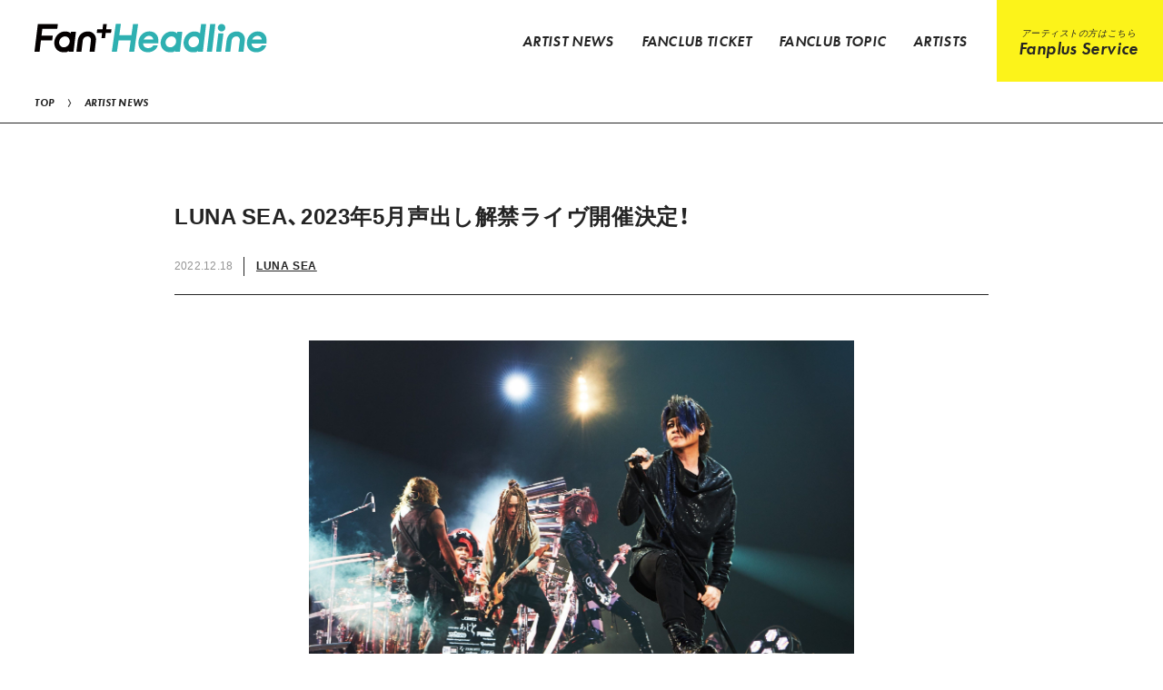

--- FILE ---
content_type: text/html; charset=UTF-8
request_url: https://fanpla.jp/fanplus_news/detail/1064
body_size: 39161
content:
<!DOCTYPE html>
<html lang="ja" xmlns:fb="http://ogp.me/ns/fb#">
<head>
<!-- Google Tag Manager -->
<script>(function(w,d,s,l,i){w[l]=w[l]||[];w[l].push({'gtm.start':
new Date().getTime(),event:'gtm.js'});var f=d.getElementsByTagName(s)[0],
j=d.createElement(s),dl=l!='dataLayer'?'&l='+l:'';j.async=true;j.src=
'https://www.googletagmanager.com/gtm.js?id='+i+dl;f.parentNode.insertBefore(j,f);
})(window,document,'script','dataLayer','GTM-M6ZMPFW');</script>
<!-- End Google Tag Manager -->
<meta charset="UTF-8">
<meta name="Keywords" content=""><meta name="description" content="様々なファンクラブのFCチケット先行情報をはじめとして、ファンクラブの最新情報などを紹介するファンクラブメディアです。"><meta name="robots" content="index, follow"><meta name="viewport" id="iphone-viewport" content="minimum-scale=1.0, width=device-width, user-scalable=no, maximum-scale=0.6667">
<meta property="og:site_name" content="Fan+Headline｜ファンクラブメディア" />
<meta property="fb:app_id" content="" />
<meta property="og:title" content="LUNA SEA、2023年5月声出し解禁ライヴ開催決定！" />
<meta property="og:type" content="website" />
<meta property="og:locale" content="ja_JP" />
<meta property="og:url" content="https://fanpla.jp/news/detail/1064" />
<meta property="og:image" content="https://fanpla.jp/static2/prod/public/fcopen/contents/fanplus/information/7876ed33b431a6076b48360fe1424e71.jpeg" />
<meta property="og:description" content="　LUNA SEAは12月17日(土)、18日(日)、さいたまスーパーアリーナに各日13000人（2日間合計26000人）を集めて行った「黒服限定GIG 2022 LUNACY」で、次回公演を来年5月27日(土)、28日(日)武蔵野の森 総合スポーツプラザ メインアリーナで開催することを発表。さらにその公演から、遂に声出しライヴを解禁することを宣言した。　「黒服限定GIG」をバンド結成時の表記「LUNACY」名義で行うのは、12年前の東京ドームで行われたフリーライヴ以来。しかも今回のライヴは、バンド結成初期に生まれた楽曲のみで構成されるとメンバーが宣言していた事から、SLAVE(LUNA SEAファンの呼称)の間でも、これまで以上に期待の声が膨らんでいた。その宣言通り、デビュー以前からの楽曲を中心に2日間に分けて構成されたライヴは、未だ音源化されていない「JUNK」、1stデモテープから「KILL ME」「SEXUAL PERVERSION」「NIGHTMARE」、2ndデモテープから「SUSPICIOUS」など、ファンのほとんどが初体験であろう楽曲がセットリストに並んだ。アンコールでRYUICHIは「この2日間は最狂の夜を過ごすことが出来ました。もうくすぶってないで、来年はみんなで特別なことやろう！共にトンネルを抜けていこうぜ！」との言葉から、初期からLUNA SEAのライヴでは欠かせない代表曲「WISH」が披露され、アリーナいっぱいに銀テープの雨が降りそそいだ。さらには「来年は声出しライヴやるぞー！」と宣言し、ラストソング「PRECIOUS」で二日間の幕を閉じた。RYUICHIの「過去に未来があった」との言葉に裏付けられるように、それらの楽曲が30年の時を越え、現在のクオリティーで甦ったことは、LUNA SEA伝説の新たな1ページとして、これからもファンの間で語り継がれていくことになるだろう。　ライヴを終え、メンバーがステージから去った直後に、場内の大型スクリーンから次回ライヴの告知映像が流れると、声にならない歓喜の声が会場中に漏れ響いた。遂に「声出し解禁ライヴ」の開催が正式に発表されたのだ。2020年に行われる予定だったアルバム『CROSS』の全国ツアーは、新型コロナウイルスの影響により相次ぐ中止・延期を重ね、ツアーを再開してからもライヴ中の声出しは基本禁止とされてきたが、徐々にではあるがコンサートにおける規制緩和が進んできたことから、満を持して2023年の幕開けとなる次回5月公演のタイミングで「声出し解禁」の運びとなったようだ。約3年間に及ぶ歓声無きライヴからの帰還は、果たしてどんな新しい景色を生み出すのか？いまから想像するだけで胸が熱くなるはずだ。　詳細は後日発表になるとのことなので、楽しみに続報を待とう。【LUNA SEA 最新ライヴ情報】声出し解禁ライヴ決定!!LUNA SEA LIVE 20235月27日(土) 武蔵野の森 総合スポーツプラザ メインアリーナ5月28日(日) 武蔵野の森 総合スポーツプラザ メインアリーナ詳細後日発表【LUNA SEA OFFICIAL SITE】https://www.lunasea.jp"/>

<!-- twitter card-->
<meta name="twitter:card" content="summary_large_image">
<meta name="twitter:title" content="LUNA SEA、2023年5月声出し解禁ライヴ開催決定！">
<meta name="twitter:url" content="https://fanpla.jp/news/detail/1064">
<meta name="twitter:image" content="https://fanpla.jp/static2/prod/public/fcopen/contents/fanplus/information/7876ed33b431a6076b48360fe1424e71.jpeg">

<title>LUNA SEA、2023年5月声出し解禁ライヴ開催決定！｜Fan+Headline｜ファンクラブメディア</title>

<script src="https://ajax.googleapis.com/ajax/libs/jquery/2.2.4/jquery.min.js"></script>
<script src="/static/original/assets/js/delighters.js"></script>
<script src="/static/original/assets/js/slick.min.js"></script>
<script src="/static/original/assets/js/common.js?=20260124215857"></script>



<meta name="theme-color" content="#111">
<link rel="icon" type="image/x-icon" href="/favicon.ico">
<link rel="apple-touch-icon" href="/apple-touch-icon.png">
<link rel="canonical" href="https://fanpla.jp/">
<link rel="stylesheet" href="https://cdn.jsdelivr.net/npm/yakuhanjp@2.0.0/dist/css/yakuhanjp.min.css">
<link rel="stylesheet" href="https://use.typekit.net/nif4skq.css">
<link rel="stylesheet" href="/static/common/font/fontawesome/css/all.min.css">
<link rel="stylesheet" href="/static/original/assets/css/style.css?=20260124215857">



<script>
$(function() {
	$('.ql-editor').find('img').wrap('<div class="ph">').after('<img src="/static/common/global-image/dummy.gif" class="dummy">');
  $('.ql-editor').find('iframe').wrap('<div class="video">');
});
</script>


    <!-- Global site tag (gtag.js) - Google Analytics -->
    <script async src="https://www.googletagmanager.com/gtag/js?id=G-WMSNN75GEX"></script>
    <script>
        window.dataLayer = window.dataLayer || [];
        function gtag(){dataLayer.push(arguments);}
        gtag('js', new Date());

      
            gtag('config', 'G-WMSNN75GEX');
      
        gtag('set', 'linker', {
            'accept_incoming': true,
            'domains': ['fanpla.jp']
        });

                var browsingapp = 'false';
        gtag('set', 'dimension5', browsingapp);
        
                var member =  '0';
        gtag('set', 'dimension1', member);

        var member_hit = '0';
        gtag('set', 'dimension6', member_hit);
        
    </script>

</head>

<body   class="page--info page--fanclub-news__detail" style="" onContextmenu="return true">
<noscript>
<div class="noteBox">
<p class="note">JavaScriptが無効になっています</p>
<p>本サービスをお楽しみいただくには、JavaScript を有効にする必要があります。</p>
</div>
</noscript>

<!-- Google Tag Manager (noscript) -->
<noscript><iframe src="https://www.googletagmanager.com/ns.html?id=GTM-M6ZMPFW"
height="0" width="0" style="display:none;visibility:hidden"></iframe></noscript>
<!-- End Google Tag Manager (noscript) -->
<div class="wrap">


<header class="header">
<h1 class="logo"><a href="https://fanpla.jp/"><img src="/static/fcopen/potal/common/logo--fanpla.svg" alt="Fanplus"></a></h1>

<div class="inner">
<div class="drawer">
<nav class="nav nav--top">
<h2 class="logo sp"><a href="https://fanpla.jp/"><img src="/static/fcopen/potal/common/logo--fanpla.svg" alt="Fanplus"></a></h2>
<ul class="g-nav">
<li class="g-nav__item--news"><a href="/fanplus_news/?id=1"><span class="font-futura">ARTIST NEWS</span></a></li>
<li class="g-nav__item--ticket"><a href="/fanplus_news/?id=2"><span class="font-futura">FANCLUB TICKET</span></a></li>
<li class="g-nav__item--topics"><a href="/fanplus_news/?id=3"><span class="font-futura">FANCLUB TOPIC</span></a></li>
<li class="g-nav__item--artist"><a href="/fanplus_artist/"><span class="font-futura">ARTISTS</span></a></li>
 <li class="g-nav__item--service"><a href="https://fanpla.jp/feature/fanpla_service"><span class="txt--sub">アーティストの方はこちら</span><span class="font-futura">Fanplus Service</span></a></li>
</ul>

<ul class="list--sub-nav sp">
  <li><a href="https://fanpla.jp/feature/about">Fan+Headlineとは</a></li>
  <li><a href="https://fanpla.jp/feature/terms">利用規約</a></li>
  <li><a href="https://fanplus.co.jp/feature/company#summary">運営会社</a></li>
  <li><a href="https://fanplus.co.jp/feature/privacy-policy" target="_blank">プライバシーポリシー</a></li>
  <li><a href="https://fanplus.co.jp/feature/declaration" target="_blank">反社会的勢力排除宣言</a></li>
</ul>
</nav>

</div>
<div class="drawer__btn sp">
<span class="drawer__btn--item top">&nbsp;</span>
<span class="drawer__btn--item btm">&nbsp;</span>
</div>
</div><!-- / inner -->
</header>
<main class="content--body">
<nav class="pankuzu">
<ul class="list--pankuzu font-futura">
<li><a href="https://fanpla.jp/">TOP</a></li>
<li><a href="/fanplus_news/?id=1">ARTIST NEWS</a></li>
</ul>
</nav>

<section class="section--detail">
<article>
<h3 class="tit">LUNA SEA、2023年5月声出し解禁ライヴ開催決定！</h3>
<div class="block--tit">
<p class="date">2022.12.18</p>
<p class="name">
  <a href="/fanplus_artist/detail/138">LUNA SEA</a>
</p>
</div>

            <figure class="thumb"><img src="https://d1rjcmiyngzjnh.cloudfront.net/prod/public/fcopen/contents/fanplus/information/7876ed33b431a6076b48360fe1424e71.jpeg" alt="LUNA SEA、2023年5月声出し解禁ライヴ開催決定！" /><img src="/static/common/global-image/dummy.gif" class="dummy" aria-hidden="true" /></figure>

<div class="txt ql-container">
  <div class="ql-editor" data-gramm="false" contenteditable="false">
    <p>　LUNA SEAは12月17日(土)、18日(日)、さいたまスーパーアリーナに各日13000人（2日間合計26000人）を集めて行った「黒服限定GIG 2022 LUNACY」で、次回公演を来年5月27日(土)、28日(日)武蔵野の森 総合スポーツプラザ メインアリーナで開催することを発表。さらにその公演から、遂に声出しライヴを解禁することを宣言した。<br><br>　「黒服限定GIG」をバンド結成時の表記「LUNACY」名義で行うのは、12年前の東京ドームで行われたフリーライヴ以来。しかも今回のライヴは、バンド結成初期に生まれた楽曲のみで構成されるとメンバーが宣言していた事から、SLAVE(LUNA SEAファンの呼称)の間でも、これまで以上に期待の声が膨らんでいた。<br>その宣言通り、デビュー以前からの楽曲を中心に2日間に分けて構成されたライヴは、未だ音源化されていない「JUNK」、1stデモテープから「KILL ME」「SEXUAL PERVERSION」「NIGHTMARE」、2ndデモテープから「SUSPICIOUS」など、ファンのほとんどが初体験であろう楽曲がセットリストに並んだ。<br>アンコールでRYUICHIは「この2日間は最狂の夜を過ごすことが出来ました。もうくすぶってないで、来年はみんなで特別なことやろう！共にトンネルを抜けていこうぜ！」との言葉から、初期からLUNA SEAのライヴでは欠かせない代表曲「WISH」が披露され、アリーナいっぱいに銀テープの雨が降りそそいだ。さらには「来年は声出しライヴやるぞー！」と宣言し、ラストソング「PRECIOUS」で二日間の幕を閉じた。<br>RYUICHIの「過去に未来があった」との言葉に裏付けられるように、それらの楽曲が30年の時を越え、現在のクオリティーで甦ったことは、LUNA SEA伝説の新たな1ページとして、これからもファンの間で語り継がれていくことになるだろう。<br><br>　ライヴを終え、メンバーがステージから去った直後に、場内の大型スクリーンから次回ライヴの告知映像が流れると、声にならない歓喜の声が会場中に漏れ響いた。遂に「声出し解禁ライヴ」の開催が正式に発表されたのだ。<br>2020年に行われる予定だったアルバム『CROSS』の全国ツアーは、新型コロナウイルスの影響により相次ぐ中止・延期を重ね、ツアーを再開してからもライヴ中の声出しは基本禁止とされてきたが、徐々にではあるがコンサートにおける規制緩和が進んできたことから、満を持して2023年の幕開けとなる次回5月公演のタイミングで「声出し解禁」の運びとなったようだ。約3年間に及ぶ歓声無きライヴからの帰還は、果たしてどんな新しい景色を生み出すのか？<br>いまから想像するだけで胸が熱くなるはずだ。<br><br>　詳細は後日発表になるとのことなので、楽しみに続報を待とう。<br><br><img src="https://fanpla-jp.s3.amazonaws.com/prod/public/fcopen/contents/fanplus/information/80f286bd1ba7ce6402093f67e1f15e6e.jpg" style="width: 100%;"><br><b>【LUNA SEA 最新ライヴ情報</b>】<br>声出し解禁ライヴ決定!!</p><p><br>LUNA SEA LIVE 2023<br>5月27日(土) 武蔵野の森 総合スポーツプラザ メインアリーナ<br>5月28日(日) 武蔵野の森 総合スポーツプラザ メインアリーナ<br><br>詳細後日発表<br>【LUNA SEA OFFICIAL SITE】<br><a href="https://www.lunasea.jp" target="_blank">https://www.lunasea.jp</a><br></p>
  </div>
</div>

<div class="block--topics" data-delighter>
<div class="block-tit">関連記事</div>
<ul class="list--topics">
			<li>
		<a href="/fanplus_news/detail/2186">
		<figure class="thumb">
		<img src="/static/fcopen/potal/common/panel.png" style="background-image:url(https://d1rjcmiyngzjnh.cloudfront.net/prod/public/fcopen/contents/fanplus/information/b7839a7364321fe4a7e63385c41b2c3a.jpeg)" alt=""/>
		<img src="https://d1rjcmiyngzjnh.cloudfront.net/prod/public/fcopen/contents/fanplus/information/b7839a7364321fe4a7e63385c41b2c3a.jpeg" class="blur" alt="" aria-hidden="true"/>		</figure>
		<div class="block--txt">
		<p class="name">LUNA SEA</p>
		<p class="date">2024.11.14</p>
		<p class="tit"><span class="font-futura">ARTIST NEWS</span>「LUNA SEA　現在開催中の35周年記念ツアーより、早くも8月の東京ガーデンシアター公演のBlu-ray作品リリース決定!!」</p>
		</div>
		</a>
		</li>
			<li>
		<a href="/fanplus_news/detail/1905">
		<figure class="thumb">
		<img src="/static/fcopen/potal/common/panel.png" style="background-image:url(https://d1rjcmiyngzjnh.cloudfront.net/prod/public/fcopen/contents/fanplus/information/8ea93f9b46af0c5b3166e841b71ca150.jpeg)" alt=""/>
		<img src="https://d1rjcmiyngzjnh.cloudfront.net/prod/public/fcopen/contents/fanplus/information/8ea93f9b46af0c5b3166e841b71ca150.jpeg" class="blur" alt="" aria-hidden="true"/>		</figure>
		<div class="block--txt">
		<p class="name">LUNA SEA</p>
		<p class="date">2024.05.29</p>
		<p class="tit"><span class="font-futura">ARTIST NEWS</span>LUNA SEA東京ドーム公演開催を発表！タイトルは初のドーム公演と同じ“LUNATIC TOKYO”</p>
		</div>
		</a>
		</li>
			<li>
		<a href="/fanplus_news/detail/1836">
		<figure class="thumb">
		<img src="/static/fcopen/potal/common/panel.png" style="background-image:url(https://d1rjcmiyngzjnh.cloudfront.net/prod/public/fcopen/contents/fanplus/information/f30fbb0325299e777598c19daf22ff78.jpeg)" alt=""/>
		<img src="https://d1rjcmiyngzjnh.cloudfront.net/prod/public/fcopen/contents/fanplus/information/f30fbb0325299e777598c19daf22ff78.jpeg" class="blur" alt="" aria-hidden="true"/>		</figure>
		<div class="block--txt">
		<p class="name">LUNA SEA</p>
		<p class="date">2024.04.24</p>
		<p class="tit"><span class="font-futura">ARTIST NEWS</span>LUNA SEA、結成35周年記念ツアー第3弾「EPSODE 3」遂に解禁！5月29日の結成記念日にはSLAVE限定イベントも開催決定！</p>
		</div>
		</a>
		</li>
			<li>
		<a href="/fanplus_news/detail/1731">
		<figure class="thumb">
		<img src="/static/fcopen/potal/common/panel.png" style="background-image:url(https://d1rjcmiyngzjnh.cloudfront.net/prod/public/fcopen/contents/fanplus/information/54fde08e0e822327ae74a114f25f9edd.jpeg)" alt=""/>
		<img src="https://d1rjcmiyngzjnh.cloudfront.net/prod/public/fcopen/contents/fanplus/information/54fde08e0e822327ae74a114f25f9edd.jpeg" class="blur" alt="" aria-hidden="true"/>		</figure>
		<div class="block--txt">
		<p class="name">LUNA SEA</p>
		<p class="date">2024.02.24</p>
		<p class="tit"><span class="font-futura">ARTIST NEWS</span>LUNA SEA、結成35周年記念ツアー第二弾解禁！第二弾では、メジャーデビュー当時のアルバム『IMAGE』『EDEN』ツアーも再現！</p>
		</div>
		</a>
		</li>
			<li>
		<a href="/fanplus_news/detail/1671">
		<figure class="thumb">
		<img src="/static/fcopen/potal/common/panel.png" style="background-image:url(https://d1rjcmiyngzjnh.cloudfront.net/prod/public/fcopen/contents/fanplus/information/3102bba920e3a6cd556da1d8bc3926da.jpeg)" alt=""/>
		<img src="https://d1rjcmiyngzjnh.cloudfront.net/prod/public/fcopen/contents/fanplus/information/3102bba920e3a6cd556da1d8bc3926da.jpeg" class="blur" alt="" aria-hidden="true"/>		</figure>
		<div class="block--txt">
		<p class="name">LUNA SEA</p>
		<p class="date">2024.01.26</p>
		<p class="tit"><span class="font-futura">ARTIST NEWS</span>LUNA SEA、結成35周年記念ツアー第一弾発表！MOTHER、STYLEツアーの再現に続き、SHINE、LUNACYツアーも再現！</p>
		</div>
		</a>
		</li>
			<li>
		<a href="/fanplus_news/detail/1451">
		<figure class="thumb">
		<img src="/static/fcopen/potal/common/panel.png" style="background-image:url(https://d1rjcmiyngzjnh.cloudfront.net/prod/public/fcopen/contents/fanplus/information/34d1db0fb3f3fd30d970998e9dd01b0b.jpeg)" alt=""/>
		<img src="https://d1rjcmiyngzjnh.cloudfront.net/prod/public/fcopen/contents/fanplus/information/34d1db0fb3f3fd30d970998e9dd01b0b.jpeg" class="blur" alt="" aria-hidden="true"/>		</figure>
		<div class="block--txt">
		<p class="name">LUNA SEA</p>
		<p class="date">2023.09.15</p>
		<p class="tit"><span class="font-futura">ARTIST NEWS</span>LUNA SEA、不朽の名作アルバム『MOTHER』&『STYLE』の2作品をセルフカバー!!11月29日リリース決定!!</p>
		</div>
		</a>
		</li>
			<li>
		<a href="/fanplus_news/detail/1313">
		<figure class="thumb">
		<img src="/static/fcopen/potal/common/panel.png" style="background-image:url(https://d1rjcmiyngzjnh.cloudfront.net/prod/public/fcopen/contents/fanplus/information/58491b1b894bc3d51dd79fbc0b423cb6.jpeg)" alt=""/>
		<img src="https://d1rjcmiyngzjnh.cloudfront.net/prod/public/fcopen/contents/fanplus/information/58491b1b894bc3d51dd79fbc0b423cb6.jpeg" class="blur" alt="" aria-hidden="true"/>		</figure>
		<div class="block--txt">
		<p class="name">LUNA SEA</p>
		<p class="date">2023.05.29</p>
		<p class="tit"><span class="font-futura">ARTIST NEWS</span>LUNA SEA、目黒鹿鳴館の緊急ライヴで、全国デュアルアリーナツアーを発表。終幕前の2大アルバム「MOTHER」「STYLE」のツアーを約30年ぶりに同時再演！</p>
		</div>
		</a>
		</li>
			<li>
		<a href="/fanplus_news/detail/1310">
		<figure class="thumb">
		<img src="/static/fcopen/potal/common/panel.png" style="background-image:url(https://d1rjcmiyngzjnh.cloudfront.net/prod/public/fcopen/contents/fanplus/information/689650a6d0e67cf28040cd3fca28ee31.jpeg)" alt=""/>
		<img src="https://d1rjcmiyngzjnh.cloudfront.net/prod/public/fcopen/contents/fanplus/information/689650a6d0e67cf28040cd3fca28ee31.jpeg" class="blur" alt="" aria-hidden="true"/>		</figure>
		<div class="block--txt">
		<p class="name">LUNA SEA</p>
		<p class="date">2023.05.28</p>
		<p class="tit"><span class="font-futura">ARTIST NEWS</span>LUNA SEA、目黒鹿鳴館150人限定フリーライヴの開催を緊急発表！その模様をYouTube Liveにて、全世界同時無料ライヴ配信！</p>
		</div>
		</a>
		</li>
			<li>
		<a href="/fanplus_news/detail/879">
		<figure class="thumb">
		<img src="/static/fcopen/potal/common/panel.png" style="background-image:url(https://d1rjcmiyngzjnh.cloudfront.net/prod/public/fcopen/contents/fanplus/information/29f60215fd50c5ff7c8d8d08f6a794dd.jpeg)" alt=""/>
		<img src="https://d1rjcmiyngzjnh.cloudfront.net/prod/public/fcopen/contents/fanplus/information/29f60215fd50c5ff7c8d8d08f6a794dd.jpeg" class="blur" alt="" aria-hidden="true"/>		</figure>
		<div class="block--txt">
		<p class="name">LUNA SEA</p>
		<p class="date">2022.08.27</p>
		<p class="tit"><span class="font-futura">ARTIST NEWS</span>狂気、再び降臨！LUNA SEA、「黒服限定GIG 2022 LUNACY」さいたまスーパーアリーナ 2Days 今年12月に開催決定！</p>
		</div>
		</a>
		</li>
			<li>
		<a href="/fanplus_news/detail/727">
		<figure class="thumb">
		<img src="/static/fcopen/potal/common/panel.png" style="background-image:url(https://d1rjcmiyngzjnh.cloudfront.net/prod/public/fcopen/contents/fanplus/information/5109ca6e1e79d6470dc9f84c27430e51.jpeg)" alt=""/>
		<img src="https://d1rjcmiyngzjnh.cloudfront.net/prod/public/fcopen/contents/fanplus/information/5109ca6e1e79d6470dc9f84c27430e51.jpeg" class="blur" alt="" aria-hidden="true"/>		</figure>
		<div class="block--txt">
		<p class="name">LUNA SEA</p>
		<p class="date">2022.05.29</p>
		<p class="tit"><span class="font-futura">ARTIST NEWS</span>LUNA SEA復活！8月に「復活祭 -A NEW VOICE-」と銘打ち、日本武道館2days開催決定！</p>
		</div>
		</a>
		</li>
	</ul>
</div>

</article>
<p class="detail__btn"><a href="javascript:history.back();">Back</a></p>

</section><!-- /.contents -->

</main>


<footer class="footer">

<div class="block--footer-nav">

  <div class="wrap--block--nav">
    <div class="block--nav contents--nav">
      <ul class="list--sub-nav">
      <li><a href="/feature/fanplakit">ファンクラブ作成</a></li>
      <li><a href="/feature/fanplarooms">オンラインサロン</a></li>
      <li><a href="https://chance.fanpla.jp/help/guide/" target="_blank">オンラインくじ</a></li>
      <li><a href="https://fanplus.co.jp/feature/contact" target="_blank">クラウドファンディング</a></li>
      <li><a href="https://owner.fanpla.jp/" target="_blank">NFTマーケットプレイス</a></li>
      </ul>
      <div class="sns-twitter"><a href="https://twitter.com/Fanpla_official" target="_blank"><span class="font-futura">Fan+Headline公式X</span><i class="fab fa-twitter"></i></a></div>
    </div>

    <div class="block--nav">
      <ul class="list--sub-nav">
      <li><a href="https://fanpla.jp/feature/about">Fan+Headlineとは</a></li>
      <li><a href="https://fanpla.jp/feature/terms">利用規約</a></li>
      <li><a href="https://fanplus.co.jp/feature/company#summary" target="_blank">運営会社</a></li>
      <li><a href="https://fanplus.co.jp/feature/privacy-policy" target="_blank">プライバシーポリシー</a></li>
      <li><a href="https://fanplus.co.jp/feature/declaration" target="_blank">反社会的勢力排除宣言</a></li>
      </ul>
      <div class="p-mark pc"><a href="https://privacymark.jp/" target="_blank"><img src="/static/fcopen/potal/common/logo--privacy.png" alt="プライバシーマーク" /></a></div>
    </div>
  </div>

  <div class="block--company">
  <div class="logo"><a href="https://fanplus.co.jp/" target="_blank"><img src="/static/fcopen/potal/common/logo--fanplus.svg" alt="株式会社Fanplus" /></a></div>  <div class="block--mup"><a href="https://m-upholdings.co.jp/" target="_blank">株式会社Fanplusは<br class="sp">株式会社エムアップホールディングスのグループ会社です</a></div>
  <div class="p-mark sp"><a href="https://privacymark.jp/" target="_blank"><img src="/static/fcopen/potal/common/logo--privacy.png" alt="プライバシーマーク" /></a></div>
    <p class="copyright"><small>&copy;&nbsp;Fanplus, Inc.</small></p>
  </div>
</div>

</footer>
<div class="svg-parts"><svg class="svg-symbol" version="1.1" xmlns="https://www.w3.org/2000/svg" xmlns:xlink="https://www.w3.org/1999/xlink">
<symbol id="logo--kit" viewBox="0 0 222.75 48.19">
<g id="logo--kit" data-name="logo--kit"><path class="cls-1" d="M24,16.1H9.38l1.07-9H30.06c.22,0,.32-.11.43-.32L31.23,1a.38.38,0,0,0-.42-.42H4.8c-.22,0-.32.1-.43.32L0,37.32a.39.39,0,0,0,.43.42h6c.21,0,.32-.1.42-.32L8.53,22.71H23.24c.21,0,.32-.11.43-.32l.74-5.86C24.31,16.32,24.2,16.1,24,16.1ZM125.68.54h-5.86c-.21,0-.32.1-.43.32l-4.47,36.35a.39.39,0,0,0,.42.43h5.87c.21,0,.32-.11.42-.32L126.11,1A.45.45,0,0,0,125.68.54Zm-54.36,10c-6.93,0-12.48,4.37-13.54,11.94h0L56,37.32a.38.38,0,0,0,.42.42h5.87c.21,0,.32-.1.42-.32l1.81-14.71h0a6.3,6.3,0,0,1,6.08-5.44,4.59,4.59,0,0,1,4.8,5.44h0L73.56,37.42a.39.39,0,0,0,.42.43h5.87c.21,0,.32-.11.42-.32L82.08,22.6h0A10.65,10.65,0,0,0,71.32,10.56Zm41.57,13.86c-.74,7.88-7.14,14.07-14.71,14a10,10,0,0,1-7.25-2.56l-1.38,12c0,.21-.22.32-.43.32H83.26a.45.45,0,0,1-.43-.43l4.48-36.35c0-.21.21-.32.42-.32H93.6a.45.45,0,0,1,.42.43l-.21,1a14.57,14.57,0,0,1,7.25-2C108.52,10.45,113.64,16.74,112.89,24.42Zm-12.58-7.36c-3.83,0-7.35,3.31-7.89,7.36s2.24,7.25,6.19,7.25,7.35-3.31,7.89-7.36A6.31,6.31,0,0,0,100.31,17.06ZM55.22,11.52l-3.09,25.9c0,.22-.21.32-.43.32H45.84a.46.46,0,0,1-.43-.42l.11-1a14.56,14.56,0,0,1-7.25,2c-7.46,0-12.58-6.18-11.83-14s7.14-14.07,14.71-14A10,10,0,0,1,48.4,13l.21-1.71c0-.21.21-.32.43-.32H54.9A.9.9,0,0,1,55.22,11.52ZM40.83,17.17c-3.84,0-7.36,3.3-7.89,7.35s2.35,7.36,6.18,7.36,7.36-3.31,7.89-7.36S44.67,17.17,40.83,17.17Zm114.89-6.4-3.09,25.91c0,.21-.22.32-.43.32h-5.86a.46.46,0,0,1-.43-.43l.11-1a14.57,14.57,0,0,1-7.25,2c-7.46,0-12.58-6.19-11.84-14s7.15-14.07,14.72-14a10.07,10.07,0,0,1,7.25,2.55l.21-1.7c0-.21.21-.32.42-.32h5.87C155.5,10.35,155.72,10.56,155.72,10.77Zm-14.39,5.65c-3.84,0-7.36,3.31-7.89,7.36s2.34,7.35,6.18,7.35,7.36-3.3,7.89-7.35S145.16,16.42,141.33,16.42ZM172,.47l-2,16.27L182.3.47h8.91L177,19.42l12.71,18.22h-9.42l-8-11.87a49.58,49.58,0,0,1-2.78-4.91l-2.07,16.78H160L164.52.47Zm30.53,12.26L199.5,37.64h-6.92l3.07-24.91ZM200,0a5,5,0,1,1-5,5A5,5,0,0,1,200,0Zm17,19.81-2.23,17.83h-6.86l2.17-17.83h-3.9l.83-7.08h4l1-8.19h6.92l-1,8.19h4.9l-.83,7.08Z"/></g>
</symbol>
<symbol id="logo--rooms" viewBox="0 0 321.1 48.19">
<g id="logo--rooms" data-name="logo--rooms"><path class="cls-1" d="M179.45.06c2.87,0,6.58.4,9.33,3.26a10,10,0,0,1,2.65,7.2,11.16,11.16,0,0,1-3.09,8.1,13.78,13.78,0,0,1-6.92,3.27l9.29,15.24a.3.3,0,0,1-.26.45h-8.07a.29.29,0,0,1-.26-.16L174.05,22.5h-.9l-1.83,14.82a.28.28,0,0,1-.29.26h-6.72a.3.3,0,0,1-.29-.33L168.56.32a.29.29,0,0,1,.29-.26Zm-5.68,17.27h2.58c2,0,4.45-.56,5.85-2a5.81,5.81,0,0,0,1.64-4.27,4.66,4.66,0,0,0-1.52-3.66A7.15,7.15,0,0,0,177.48,6h-2.31Z"/><path class="cls-1" d="M24.26,15.74H9.49l1.08-9.06H30.4c.22,0,.32-.1.43-.32L31.59.43A.4.4,0,0,0,31.16,0H4.85c-.21,0-.32.11-.43.32L0,37.19a.39.39,0,0,0,.43.43h6c.21,0,.32-.1.43-.32L8.62,22.42H23.5c.22,0,.32-.1.43-.32l.76-5.93C24.58,16,24.47,15.74,24.26,15.74ZM127.1,0h-5.93c-.21,0-.32.11-.43.32l-4.53,36.77a.4.4,0,0,0,.43.43h5.93c.22,0,.33-.11.43-.33L127.53.43A.46.46,0,0,0,127.1,0Zm-55,10.13c-7,0-12.61,4.42-13.69,12.08h0l-1.83,15a.39.39,0,0,0,.43.43H63c.21,0,.32-.1.43-.32l1.83-14.88h0a6.37,6.37,0,0,1,6.15-5.49,4.63,4.63,0,0,1,4.85,5.49h0L74.39,37.3a.39.39,0,0,0,.43.43h5.93c.21,0,.32-.11.43-.32L83,22.32h0A10.78,10.78,0,0,0,72.12,10.13Zm42,14c-.75,8-7.22,14.23-14.87,14.12A10.11,10.11,0,0,1,92,35.68l-1.4,12.19c0,.21-.22.32-.44.32H84.2a.47.47,0,0,1-.44-.43L88.29,11c0-.22.22-.33.43-.33h5.93a.46.46,0,0,1,.43.43l-.21,1a14.74,14.74,0,0,1,7.33-2C109.75,10,114.92,16.39,114.16,24.15Zm-12.72-7.44c-3.88,0-7.43,3.34-8,7.44s2.26,7.33,6.25,7.33,7.44-3.34,8-7.44A6.37,6.37,0,0,0,101.44,16.71ZM55.84,11.1,52.72,37.3c0,.22-.22.32-.43.32H46.36a.46.46,0,0,1-.44-.43l.11-1a14.65,14.65,0,0,1-7.33,2.05c-7.54,0-12.72-6.25-12-14.12S34,9.92,41.61,10a10.15,10.15,0,0,1,7.33,2.58l.22-1.72c0-.22.21-.32.43-.32h5.93A.87.87,0,0,1,55.84,11.1ZM41.29,16.82c-3.88,0-7.44,3.34-8,7.44s2.37,7.44,6.25,7.44,7.44-3.35,8-7.44S45.17,16.82,41.29,16.82Zm116.18-6.47-3.12,26.2c0,.21-.22.32-.43.32H148a.46.46,0,0,1-.43-.43l.1-1a14.76,14.76,0,0,1-7.33,2.05c-7.54,0-12.72-6.26-12-14.13s7.22-14.23,14.87-14.12a10.11,10.11,0,0,1,7.33,2.59l.22-1.73c0-.21.22-.32.43-.32h5.93A.9.9,0,0,1,157.47,10.35Zm-14.55,5.71c-3.88,0-7.44,3.35-8,7.44s2.38,7.44,6.26,7.44,7.43-3.34,8-7.44S146.8,16.06,142.92,16.06Z"/><path class="cls-1" d="M283.52,10.11A13.69,13.69,0,0,0,274,13.67,10.83,10.83,0,0,0,265.74,10c-7,0-12.62,4.42-13.7,12.07l-1.83,15a.4.4,0,0,0,.43.43h5.93c.22,0,.33-.11.43-.33l1.84-14.87A6.35,6.35,0,0,1,265,16.8a4.62,4.62,0,0,1,4.87,5.28s0,.07,0,.11l-1.83,15a.78.78,0,0,0,0,.16.4.4,0,0,0,.41.28h5.93c.22,0,.32-.11.43-.33l.15-1.26,1.68-13.62a6.37,6.37,0,0,1,6.15-5.5,4.63,4.63,0,0,1,4.85,5.5l-1.83,14.88a.39.39,0,0,0,.43.43h5.93c.21,0,.32-.11.43-.32l1.83-15.1A10.77,10.77,0,0,0,283.52,10.11Z"/><path class="cls-1" d="M311.73,21.53c-3.85-.86-5.47-1.4-5.53-2.58a1.68,1.68,0,0,1,.48-1.31c.82-.87,2.55-1.18,3.9-1.18a14.57,14.57,0,0,1,6.83,2.29.37.37,0,0,0,.52-.12l3.11-4.9a.39.39,0,0,0-.11-.53,19.31,19.31,0,0,0-10.68-3.15c-3.79,0-7,1.19-9.06,3.36a7.61,7.61,0,0,0-2.13,5.68c.23,4.08,3.39,6.89,9.14,8.12,3.49.76,4.93,1.08,5,2.46a1.61,1.61,0,0,1-.46,1.28c-.74.78-2.39,1.21-4.65,1.21-3.81,0-6.83-2.52-7.77-3.39a.38.38,0,0,0-.56,0l-3.56,4.57a.4.4,0,0,0,.05.53,19.38,19.38,0,0,0,12.17,4.67c4.2,0,8-1.36,10.15-3.64a7.12,7.12,0,0,0,2-5.46c-.31-5.45-5.2-7.15-8.85-7.95"/><path class="cls-1" d="M213.88,12.3a11.58,11.58,0,0,0-2.27-1.24,11.49,11.49,0,0,0-5.1-1.05,13.93,13.93,0,0,0-6.76,1.66,15.8,15.8,0,0,0-8.12,12.46c-.49,5.11,1.52,9.53,5.06,12a11.1,11.1,0,0,0,2.43,1.3,11.53,11.53,0,0,0,4.93,1,13.8,13.8,0,0,0,6.82-1.69,15.81,15.81,0,0,0,8.06-12.43A12.89,12.89,0,0,0,213.88,12.3ZM212.4,24.21c-.54,4.1-4.1,7.44-8,7.44s-6.69-3.34-6.25-7.44,4.09-7.44,8-7.44S212.83,20.11,212.4,24.21Z"/><path class="cls-1" d="M243.83,12.3a11.58,11.58,0,0,0-2.27-1.24,11.43,11.43,0,0,0-5.1-1.05,13.89,13.89,0,0,0-6.75,1.66,15.78,15.78,0,0,0-8.13,12.46c-.49,5.11,1.53,9.53,5.06,12a11.18,11.18,0,0,0,2.44,1.3,11.5,11.5,0,0,0,4.93,1,13.85,13.85,0,0,0,6.82-1.69,15.8,15.8,0,0,0,8-12.43A12.89,12.89,0,0,0,243.83,12.3Zm-1.48,11.91c-.54,4.1-4.1,7.44-8,7.44s-6.68-3.34-6.25-7.44,4.1-7.44,8-7.44S242.78,20.11,242.35,24.21Z"/></g>
</symbol>
<symbol id="logo--action" viewBox="0 0 311.11 48.19">
<g id="logo--action" data-name="logo--action"><path class="cls-1" d="M187.09,29.94H172.47a.23.23,0,0,0-.21.13l-4.09,7.52a.23.23,0,0,1-.21.13h-7.43a.25.25,0,0,1-.22-.37L180.76.79A.23.23,0,0,1,181,.66h5.12a.26.26,0,0,1,.24.18l10.8,36.56a.26.26,0,0,1-.24.32h-7.1a.26.26,0,0,1-.24-.17l-2.22-7.43A.27.27,0,0,0,187.09,29.94Zm-1.29-6.2-3.31-12.41a.25.25,0,0,0-.46-.05l-6.51,12.41a.24.24,0,0,0,.22.36h9.82A.25.25,0,0,0,185.8,23.74Z"/><path class="cls-1" d="M23.92,16.19H9.36l1.06-8.94H30c.22,0,.32-.1.43-.31l.74-5.85a.39.39,0,0,0-.42-.43H4.78c-.21,0-.31.11-.42.32L0,37.34a.39.39,0,0,0,.43.43h6c.21,0,.32-.11.42-.32L8.51,22.78H23.18c.21,0,.32-.11.42-.32l.75-5.85C24.24,16.4,24.14,16.19,23.92,16.19ZM125.35.66h-5.84c-.22,0-.32.11-.43.32l-4.47,36.26a.39.39,0,0,0,.43.42h5.85c.21,0,.32-.1.42-.32l4.47-36.25A.46.46,0,0,0,125.35.66Zm-54.22,10c-6.91,0-12.44,4.36-13.5,11.91h0L55.82,37.34a.39.39,0,0,0,.42.43h5.85c.21,0,.32-.11.43-.32l1.8-14.67h0a6.27,6.27,0,0,1,6.06-5.42,4.57,4.57,0,0,1,4.79,5.42h0L73.36,37.45a.4.4,0,0,0,.43.43h5.85c.21,0,.31-.11.42-.32l1.81-14.89h0A10.63,10.63,0,0,0,71.13,10.66Zm41.46,13.82c-.74,7.87-7.12,14-14.67,13.93a10,10,0,0,1-7.23-2.55l-1.38,12c0,.21-.21.32-.43.32H83a.45.45,0,0,1-.43-.43l4.47-36.25c0-.21.21-.32.42-.32h5.85a.46.46,0,0,1,.43.42l-.22,1a14.59,14.59,0,0,1,7.23-2C108.24,10.55,113.34,16.82,112.59,24.48Zm-12.54-7.34c-3.83,0-7.34,3.3-7.87,7.34s2.23,7.23,6.17,7.23,7.33-3.3,7.87-7.34A6.29,6.29,0,0,0,100.05,17.14Zm-45-5.53L52,37.45c0,.21-.21.32-.42.32H45.72a.46.46,0,0,1-.43-.43l.11-1a14.59,14.59,0,0,1-7.23,2c-7.44,0-12.55-6.17-11.8-13.93s7.12-14,14.67-13.93a10,10,0,0,1,7.23,2.55l.21-1.7c0-.21.22-.32.43-.32h5.85C54.86,11.19,55.07,11.4,55.07,11.61ZM40.72,17.25c-3.83,0-7.34,3.3-7.87,7.34s2.34,7.33,6.17,7.33,7.34-3.29,7.87-7.33S44.55,17.25,40.72,17.25Zm114.59-6.38-3.09,25.84c0,.21-.21.32-.42.32H146a.46.46,0,0,1-.42-.43l.1-1a14.49,14.49,0,0,1-7.23,2c-7.44,0-12.54-6.16-11.8-13.92s7.12-14,14.67-13.93a10,10,0,0,1,7.23,2.55l.22-1.7c0-.22.21-.32.42-.32H155C155.09,10.44,155.31,10.66,155.31,10.87ZM141,16.51c-3.82,0-7.33,3.29-7.86,7.33s2.34,7.34,6.16,7.34,7.34-3.3,7.87-7.34S144.78,16.51,141,16.51Z"/><path class="cls-1" d="M253.57,13l-3,24.35a.27.27,0,0,1-.25.22h-6.4a.25.25,0,0,1-.25-.28l3-24.35a.25.25,0,0,1,.25-.21h6.4A.25.25,0,0,1,253.57,13Z"/><path class="cls-1" d="M251,0a5,5,0,1,1-5,5A5,5,0,0,1,251,0Z"/><path class="cls-1" d="M237.31,19.75l-2.2,17.57a.25.25,0,0,1-.24.22h-6.35a.25.25,0,0,1-.25-.28l2.14-17.51H226.8a.25.25,0,0,1-.25-.27l.77-6.57a.25.25,0,0,1,.25-.21h3.72l.92-7.95a.25.25,0,0,1,.25-.22h6.4a.25.25,0,0,1,.25.27l-1,7.9h4.61A.25.25,0,0,1,243,13l-.77,6.56a.25.25,0,0,1-.25.22Z"/><path class="cls-1" d="M300.31,10.64c-6.91,0-12.43,4.36-13.5,11.91h0L285,37.33a.39.39,0,0,0,.43.42h5.85c.21,0,.32-.11.42-.32l1.81-14.67h0a6.26,6.26,0,0,1,6.06-5.42,4.56,4.56,0,0,1,4.78,5.42h0l-1.8,14.67a.39.39,0,0,0,.42.43h5.85c.21,0,.32-.11.43-.32l1.8-14.89h0A10.62,10.62,0,0,0,300.31,10.64Z"/><path class="cls-1" d="M278.05,12.93a11.74,11.74,0,0,0-2.28-1.26,11.64,11.64,0,0,0-5.14-1.05,14,14,0,0,0-6.81,1.66,16,16,0,0,0-8.18,12.57c-.49,5.14,1.53,9.6,5.09,12.1a13.39,13.39,0,0,0,7.43,2.29A14,14,0,0,0,275,37.53,16,16,0,0,0,283.15,25,13,13,0,0,0,278.05,12.93Zm-1.49,12c-.54,4.12-4.13,7.49-8,7.49s-6.73-3.37-6.3-7.49,4.13-7.5,8-7.5S277,20.8,276.56,24.93Z"/><path class="cls-1" d="M218.88,29.75l3.51,4.57a.37.37,0,0,1,0,.52,16.34,16.34,0,0,1-10.56,4c-8.75,0-13.77-6-14.13-12.71-.49-9,7.1-15.79,15.34-15.79,7.09,0,10.53,3.67,11.39,4.74a.4.4,0,0,1,0,.53l-4.15,3.69a.39.39,0,0,1-.53,0,8.77,8.77,0,0,0-14.91,6.85,6.54,6.54,0,0,0,6.7,6.3,9.89,9.89,0,0,0,6.86-2.72A.38.38,0,0,1,218.88,29.75Z"/></g>
</symbol>

<symbol id="logo--chance" viewBox="0 0 335.38 48.19">
<g id="logo--chance" data-name="logo--chance"><path class="cls-1" d="M24.05,16H9.41l1.07-9H30.15c.21,0,.32-.1.42-.32L31.32.83A.39.39,0,0,0,30.89.4H4.81c-.21,0-.32.11-.43.33L0,37.29a.39.39,0,0,0,.43.42h6c.22,0,.32-.1.43-.32L8.55,22.64H23.3c.22,0,.32-.11.43-.32l.75-5.88C24.37,16.23,24.27,16,24.05,16ZM126,.4h-5.87c-.22,0-.33.11-.43.33l-4.49,36.45a.39.39,0,0,0,.43.43h5.88c.21,0,.32-.11.42-.32L126.46.83A.46.46,0,0,0,126,.4Zm-54.51,10c-7,0-12.51,4.39-13.58,12h0L56.12,37.29a.39.39,0,0,0,.43.42h5.88c.21,0,.32-.1.43-.32l1.81-14.75h0a6.32,6.32,0,0,1,6.1-5.45,4.59,4.59,0,0,1,4.81,5.45h0L73.76,37.39a.39.39,0,0,0,.43.43h5.88c.21,0,.32-.11.43-.32l1.81-15h0A10.69,10.69,0,0,0,71.52,10.45Zm41.69,13.9c-.75,7.91-7.17,14.11-14.76,14a10,10,0,0,1-7.26-2.56L89.8,47.87c0,.21-.22.32-.43.32H83.49a.46.46,0,0,1-.43-.43l4.49-36.45c0-.22.21-.32.43-.32h5.88a.46.46,0,0,1,.43.43l-.22,1a14.54,14.54,0,0,1,7.27-2C108.82,10.35,114,16.65,113.21,24.35ZM100.59,17c-3.85,0-7.37,3.32-7.91,7.38s2.25,7.27,6.2,7.27,7.38-3.31,7.91-7.38A6.32,6.32,0,0,0,100.59,17ZM55.37,11.42l-3.1,26c0,.22-.21.32-.42.32H46a.45.45,0,0,1-.43-.42l.11-1a14.57,14.57,0,0,1-7.27,2c-7.49,0-12.62-6.2-11.87-14s7.16-14.11,14.75-14a10.06,10.06,0,0,1,7.27,2.56l.22-1.71c0-.21.21-.32.42-.32h5.88A.9.9,0,0,1,55.37,11.42ZM40.94,17.08c-3.85,0-7.37,3.32-7.91,7.38s2.35,7.37,6.2,7.37,7.38-3.31,7.91-7.37S44.79,17.08,40.94,17.08Zm115.21-6.41-3.1,26c0,.22-.21.32-.42.32h-5.88a.45.45,0,0,1-.43-.42l.1-1a14.61,14.61,0,0,1-7.26,2c-7.49,0-12.62-6.2-11.87-14S134.45,9.49,142,9.6a10.06,10.06,0,0,1,7.27,2.56l.22-1.71c0-.21.21-.32.42-.32h5.88A.9.9,0,0,1,156.15,10.67Zm-14.43,5.66c-3.85,0-7.37,3.32-7.91,7.38s2.35,7.38,6.2,7.38,7.38-3.32,7.91-7.38S145.57,16.33,141.72,16.33Z"/><path class="cls-1" d="M251.94,11h-5.89c-.22,0-.43.1-.43.32L245.4,13a10.09,10.09,0,0,0-7.28-2.59c-7.61-.12-14.05,6.07-14.82,14s4.35,14.05,11.85,14.07a14.75,14.75,0,0,0,7.3-2l-.11,1a.45.45,0,0,0,.42.43l5.9,0c.21,0,.43-.11.43-.32l3.17-26A.93.93,0,0,0,251.94,11Zm-8,13.59C243.43,28.68,239.89,32,236,32s-6.64-3.33-6.2-7.4,4.09-7.39,7.95-7.38S244.42,20.54,244,24.61Z"/><path class="cls-1" d="M268.28,10.38c-6.95,0-12.52,4.35-13.61,11.94h0l-1.85,14.86a.38.38,0,0,0,.42.42l5.88,0c.22,0,.32-.11.43-.32l1.85-14.75h0a6.31,6.31,0,0,1,6.11-5.43,4.59,4.59,0,0,1,4.8,5.46h0l-1.86,14.75a.4.4,0,0,0,.43.43h5.88c.21,0,.32-.11.43-.32l1.85-15h0A10.69,10.69,0,0,0,268.28,10.38Z"/><path class="cls-1" d="M209.65,10.34a14.63,14.63,0,0,0-5.47,1L205.48.82a.45.45,0,0,0-.43-.42h-5.88c-.21,0-.32.1-.43.32l-2.63,21.36c0,.08,0,.15,0,.23l-1.82,14.86h0a.4.4,0,0,0,.43.43h5.88c.22,0,.32-.11.43-.32l1.82-14.77a6.3,6.3,0,0,1,6.09-5.44,4.59,4.59,0,0,1,4.81,5.45l-1.82,14.75a.39.39,0,0,0,.43.43h5.88c.21,0,.32-.11.43-.32l1.81-15A10.67,10.67,0,0,0,209.65,10.34Z"/><path class="cls-1" d="M304,19.41a.28.28,0,0,0,.17.07.22.22,0,0,0,.15-.06l4.13-3.67a.23.23,0,0,0,0-.31c-.87-1.09-4.25-4.66-11.2-4.66a15.42,15.42,0,0,0-11.14,4.81,14.31,14.31,0,0,0-3.94,10.72A13.06,13.06,0,0,0,286,35a14,14,0,0,0,10,3.75,16.06,16.06,0,0,0,10.39-3.93.22.22,0,0,0,0-.31L303,30a.21.21,0,0,0-.18-.09.23.23,0,0,0-.16.06,9.91,9.91,0,0,1-6.92,2.75,6.63,6.63,0,0,1-6.8-6.4,9.22,9.22,0,0,1,2.52-6.78,8.45,8.45,0,0,1,6.17-2.7A9,9,0,0,1,304,19.41Z"/><path class="cls-1" d="M314.86,26.85a6,6,0,0,0,1.8,4.78,7.11,7.11,0,0,0,5.11,1.87,8,8,0,0,0,6.65-3.07.25.25,0,0,1,.32-.07l4.06,2.3a.25.25,0,0,1,.07.37,15.27,15.27,0,0,1-5,4.29,14.33,14.33,0,0,1-6.48,1.31q-6.1,0-9.58-3.6t-3.21-9.63a15.47,15.47,0,0,1,4.45-10.55,13.78,13.78,0,0,1,10.21-4.22q5.86,0,9.07,3.8t3,10.25c0,.41-.07,1.05-.15,1.93a.28.28,0,0,1-.27.24Zm14.37-5q-.72-6.08-6.46-6.08-5.44,0-7.36,6.08Z"/><path class="cls-1" d="M193.87,3.27A16,16,0,0,0,188.72.81,23.51,23.51,0,0,0,182.31,0a19.78,19.78,0,0,0-7.47,1.42,18.67,18.67,0,0,0-6.19,4.11,20.17,20.17,0,0,0-4.48,6.9,22.83,22.83,0,0,0-1.57,8.4c0,5.33,1.68,9.7,5,13s7.7,5,13.06,5a21.35,21.35,0,0,0,4.46-.49,30,30,0,0,0,4.78-1.46l.35-.13,1.5-8.25a.26.26,0,0,0-.41-.25l-.85.67a17.14,17.14,0,0,1-4.61,2.65,13.92,13.92,0,0,1-4.92.89,11.09,11.09,0,0,1-8.27-3.26,11.73,11.73,0,0,1-3.19-8.52,16.14,16.14,0,0,1,1.06-5.75,15.1,15.1,0,0,1,3-4.89,11,11,0,0,1,4-2.75,13.72,13.72,0,0,1,5.18-1,12.35,12.35,0,0,1,5,1,13.57,13.57,0,0,1,4.29,3.08l.57.6a.25.25,0,0,0,.44-.13l1.08-7.32Z"/></g>
</symbol>
</svg></div>

</div><!-- / wrap -->


</body>
</html>


--- FILE ---
content_type: text/css
request_url: https://fanpla.jp/static/original/assets/css/style.css?=20260124215857
body_size: 178592
content:
@charset "UTF-8";
/* ==============================================================
*  base
* ============================================================ */
/*! normalize.css v8.0.0 | MIT License | github.com/necolas/normalize.css */
html {
  line-height: 1.15;
  -webkit-text-size-adjust: 100%;
}

body {
  margin: 0;
}

h1 {
  font-size: inherit;
  margin: 0;
}

hr {
  box-sizing: content-box;
  height: 0;
  overflow: visible;
}

pre {
  font-family: monospace, monospace;
  font-size: 1em;
}

a {
  background-color: transparent;
}

abbr[title] {
  border-bottom: none;
  text-decoration: underline;
  -webkit-text-decoration: underline dotted;
          text-decoration: underline dotted;
}

b, strong {
  font-weight: bolder;
}

code, kbd, samp {
  font-family: monospace, monospace;
  font-size: 1em;
}

small {
  font-size: 80%;
}

sub, sup {
  font-size: 75%;
  line-height: 0;
  position: relative;
  vertical-align: baseline;
}

sub {
  bottom: -0.25em;
}

sup {
  top: -0.5em;
}

img {
  border-style: none;
}

button, input, optgroup, select, textarea {
  font-family: inherit;
  font-size: 100%;
  line-height: 1.15;
  margin: 0;
}

button, input {
  overflow: visible;
}

button, select {
  text-transform: none;
}

[type=button], [type=reset], [type=submit], button {
  -webkit-appearance: button;
}

[type=button]::-moz-focus-inner, [type=reset]::-moz-focus-inner, [type=submit]::-moz-focus-inner, button::-moz-focus-inner {
  border-style: none;
  padding: 0;
}

[type=button]:-moz-focusring, [type=reset]:-moz-focusring, [type=submit]:-moz-focusring, button:-moz-focusring {
  outline: 1px dotted ButtonText;
}

fieldset {
  padding: 0.35em 0.75em 0.625em;
}

legend {
  box-sizing: border-box;
  color: inherit;
  display: table;
  max-width: 100%;
  padding: 0;
  white-space: normal;
}

progress {
  vertical-align: baseline;
}

textarea {
  overflow: auto;
}

[type=checkbox], [type=radio] {
  box-sizing: border-box;
  padding: 0;
}

[type=number]::-webkit-inner-spin-button, [type=number]::-webkit-outer-spin-button {
  height: auto;
}

[type=search] {
  -webkit-appearance: textfield;
  outline-offset: -2px;
}

[type=search]::-webkit-search-decoration {
  -webkit-appearance: none;
}

::-webkit-file-upload-button {
  -webkit-appearance: button;
  font: inherit;
}

details {
  display: block;
}

summary {
  display: list-item;
}

template {
  display: none;
}

[hidden] {
  display: none;
}


body {
  word-wrap: break-word;
}

section, main {
  display: block;
}

*, *::before, *::after {
  box-sizing: border-box;
  margin: 0;
  padding: 0;
  outline: none;
}

i, em {
  font-style: normal;
}

table {
  border-collapse: collapse;
}

li {
  list-style: none;
}

img {
  max-width: 100%;
  line-height: 0;
}

* {
  background-repeat: no-repeat;
  background-position: 50% 50%;
  background-size: cover;
}

a {
  outline: none;
}

/*   ==============================================================
*  contents
*  ============================================================ */
/* common.scss
============================== */
html, body {
  height: 100%;
}

body {
  background: #fff;
  color: #242424;
  font-family: YakuHanJP, -apple-system, BlinkMacSystemFont, "游ゴシック体", YuGothic, "Yu Gothic Medium", "ヒラギノ角ゴ ProN W3", "Hiragino Kaku Gothic ProN", sans-serif;
  font-weight: 400;
  font-size: 14px;
  line-height: 1.8;
  letter-spacing: 0.04em;
  word-wrap: break-word;
}

.clearfix::after {
  content: "";
  display: block;
  clear: both;
}

::-moz-selection {
  background: #ccc;
  color: #242424;
}

::selection {
  background: #ccc;
  color: #242424;
}

::-moz-selection {
  background: #ccc;
  color: #242424;
}

.svg-parts {
  width: 0;
  height: 0;
  pointer-events: none;
  position: absolute;
  bottom: 0;
}
.svg-parts .svg-symbol {
  display: none;
}

.btn {
  text-align: center;
}

.btn-base-style, .btn--sub, .btn--main {
  -webkit-appearance: none;
  -moz-appearance: none;
  appearance: none;
  display: inline-block;
  font-size: 1.1em;
  border: none;
  cursor: pointer;
}

.btn--main {
  background: #242424;
  color: #fff;
  margin: 1em 0;
  padding: 1.4em 2em;
  font-style: normal;
}
@media screen and (min-width: 756px) and (max-width: 961px) {
  .btn--main {
    min-width: 50%;
  }
}

.btn--sub {
  border: 1px solid #242424;
  background: none;
  color: #242424;
  margin: 1em 0;
  padding: 1.2em 2em;
}
@media screen and (min-width: 756px) and (max-width: 961px) {
  .btn--sub {
    min-width: 50%;
  }
}

.txt--link a {
  text-decoration: underline;
  transition: 0.3s;
}
.txt--link a:hover {
  text-decoration: none;
}

.txt--basic {
  margin: 0 0 1em;
}

.txt--sub {
  font-size: 0.7em;
  line-height: 1.6em;
}

.left, .txt--left {
  text-align: left;
}

.right, .txt--right {
  text-align: right;
}

.center, .txt--center {
  text-align: center;
}

.bold, .txt--bold {
  font-weight: bold;
}

.font-futura {
  font-family: futura-pt, sans-serif;
  font-weight: 600;
  letter-spacing: 0.02em;
}

.ph, .thumb {
  position: relative;
  line-height: 0;
  transition: 0.5s;
}
.ph img, .thumb img {
  width: 100%;
}
.ph .dummy, .thumb .dummy {
  display: block;
  width: 100%;
  height: 100%;
  position: absolute;
  top: 0;
  left: 0;
}

.block--pager {
  text-align: center;
  letter-spacing: -0.5em;
  font-size: 15px;
  margin: 0 auto;
  padding: 0;
  position: relative;
  top: 20px;
  height: 60px;
}
.block--pager li {
  display: inline-block;
  font-family: futura-pt, sans-serif;
  font-weight: 600;
  letter-spacing: 0.02em;
  padding: 0.6em 0;
  margin: 0 5px;
  letter-spacing: 0.03em;
  vertical-align: middle;
  position: relative;
}
.block--pager li a {
  color: #242424;
}
.block--pager li::before {
  content: "";
  display: block;
  width: 50%;
  height: 2px;
  background: #242424;
  position: absolute;
  bottom: 2px;
  left: 25%;
  transform: scaleX(0);
  transform-origin: right;
  transition: transform 0.7s cubic-bezier(0.19, 1, 0.22, 1);
}
.block--pager a {
  display: block;
  position: relative;
  text-decoration: none;
  padding: 0 0.6em;
}
.block--pager .pager__item--number {
  text-align: center;
  color: #fff;
}
.block--pager .pager__item--newer {
  width: 40px;
  height: 40px;
  padding: 0;
  position: relative;
  top: 0;
  right: 0;
}
.block--pager .pager__item--newer a, .block--pager .pager__item--newer span {
  display: block;
  width: 100%;
  height: 100%;
  padding: 12px 0;
  position: relative;
}
.block--pager .pager__item--newer a::after, .block--pager .pager__item--newer span::after {
  content: "";
  display: block;
  position: absolute;
}
.block--pager .pager__item--newer a::after, .block--pager .pager__item--newer span::after {
  width: 7px;
  height: 7px;
  border-top: 2px solid #555;
  border-right: 2px solid #555;
  transform: rotate(45deg);
  top: 16px;
  right: 16px;
}
.block--pager .pager__item--newer span {
  opacity: 0.2;
}
.block--pager .pager__item--older {
  width: 40px;
  height: 40px;
  padding: 0;
  position: relative;
  top: 0;
  left: 0;
}
.block--pager .pager__item--older a, .block--pager .pager__item--older span {
  display: block;
  width: 100%;
  height: 100%;
  padding: 12px 0;
  position: relative;
}
.block--pager .pager__item--older a::after, .block--pager .pager__item--older span::after {
  content: "";
  display: block;
  position: absolute;
}
.block--pager .pager__item--older a::after, .block--pager .pager__item--older span::after {
  width: 7px;
  height: 7px;
  border-top: 2px solid #555;
  border-right: 2px solid #555;
  transform: rotate(-135deg);
  top: 16px;
  right: 16px;
}
.block--pager .pager__item--older span {
  opacity: 0.2;
}
.block--pager .pager__item--newer,
.block--pager .pager__item--older {
  z-index: 2;
}
.block--pager .pager__item--newer::before,
.block--pager .pager__item--older::before {
  display: none !important;
}
.block--pager .pager__item--current {
  font-family: futura-pt, sans-serif;
  font-weight: 600;
  letter-spacing: 0.02em;
  font-weight: 700;
  position: relative;
  padding: 0.6em;
}
.block--pager .pager__item--current::before {
  transform: scaleX(1);
}

.slick-slide {
  margin: 0 15px 0 0;
}

.list--bnr.slick-initialized::after {
  content: "";
  position: absolute;
  left: 40px;
  bottom: -22px;
  width: 6%;
  height: 1px;
  background-color: #676767;
}

.slick-next, .slick-prev {
  bottom: -40px;
  top: auto;
  top: initial;
  width: 45px;
  color: #242424;
  transition: opacity 0.3s;
}
.slick-next::before, .slick-prev::before {
  width: 100%;
  height: 100%;
  left: 0;
  padding: 0;
  font-family: futura-pt, sans-serif;
  font-weight: 600;
  letter-spacing: 0.02em;
  font-style: italic;
  line-height: 1.5;
  font-size: 12px;
  line-height: 1;
  letter-spacing: 0;
  border: none;
}

.slick-next {
  left: calc(55px + 5%);
}
.slick-next::before {
  content: "NEXT";
  transform: none;
}

.slick-prev {
  left: -7px;
}
.slick-prev::before {
  content: "PREV";
  transform: none;
}

.slick-next:focus,
.slick-next:hover,
.slick-prev:focus,
.slick-prev:hover {
  color: #242424;
  opacity: 1;
}

.slick-next.slick-disabled,
.slick-prev.slick-disabled {
  opacity: 1;
}
.slick-next.slick-disabled:focus, .slick-next.slick-disabled:hover,
.slick-prev.slick-disabled:focus,
.slick-prev.slick-disabled:hover {
  opacity: 1;
}

.module--accordion {
  text-align: center;
}
.module--accordion dt.btn--main {
  font-style: italic;
  font-weight: bold;
  margin: 50px auto 0;
  font-size: 20px;
  padding: 32px 0;
  line-height: 1;
}
.module--accordion dd {
  display: none;
  text-align: left;
}

.detail__btn {
  width: 320px;
  margin: 0 auto;
}
.detail__btn a {
  display: block;
  font-style: italic;
  font-weight: bold;
  font-size: 16px;
  color: #fff;
  background: #242424;
  text-align: center;
  text-decoration: none;
  line-height: 1;
  margin: 50px auto 0;
  padding: 25px 0;
}

.form--post dt {
  margin: 3em 0 1em;
}
.form--post dd {
  margin: 0 0 1em;
}

.block--error {
  color: #f00;
  background: rgba(204, 0, 0, 0.15);
  padding: 10px;
  border-radius: 5px;
}

/* placeholder */
::-webkit-input-placeholder {
  color: #888;
}

::-moz-placeholder {
  color: #888;
  opacity: 1;
}

:-ms-input-placeholder {
  color: #888;
}

:-moz-placeholder {
  color: #888;
}

/* autofill */
input:-webkit-autofill,
textarea:-webkit-autofill,
select:-webkit-autofill {
  -webkit-box-shadow: 0 0 0px 1000px #fff inset;
}

/* input */
input[type=text],
input[type=tel],
input[type=email],
input[type=password],
input[type=number],
button {
  font-family: YakuHanJP, -apple-system, BlinkMacSystemFont, "游ゴシック体", YuGothic, "Yu Gothic Medium", "ヒラギノ角ゴ ProN W3", "Hiragino Kaku Gothic ProN", sans-serif;
  font-weight: 400;
  font-size: 14px;
  line-height: 1.8;
  letter-spacing: 0.04em;
  -webkit-appearance: none;
  display: inline-block;
  width: 100%;
  max-width: 100%;
  background: transparent;
  box-shadow: none;
  border: 1px solid #242424;
  border-radius: 0.3em;
  padding: 0.5em;
  color: #242424;
}
input[type=text]:focus,
input[type=tel]:focus,
input[type=email]:focus,
input[type=password]:focus,
input[type=number]:focus,
button:focus {
  border-color: #242424;
}
input[type=text].form__error,
input[type=tel].form__error,
input[type=email].form__error,
input[type=password].form__error,
input[type=number].form__error,
button.form__error {
  background: #fff0ea;
  color: #f33;
  border-color: #f33;
}
input[type=text].form__error:focus,
input[type=tel].form__error:focus,
input[type=email].form__error:focus,
input[type=password].form__error:focus,
input[type=number].form__error:focus,
button.form__error:focus {
  background: transparent;
  color: inherit;
  border-color: inherit;
}
input[type=text][disabled],
input[type=tel][disabled],
input[type=email][disabled],
input[type=password][disabled],
input[type=number][disabled],
button[disabled] {
  background: #ddd;
  border: none;
  opacity: 0.5;
}

input[readonly=readonly],
input[readonly=readonly] {
  border: none;
  background: #fff;
}

.input--half {
  width: 50% !important;
}

.input--quarter {
  width: 25% !important;
}

button {
  border: none;
  line-height: 1;
}

/* textarea */
textarea {
  font-family: YakuHanJP, -apple-system, BlinkMacSystemFont, "游ゴシック体", YuGothic, "Yu Gothic Medium", "ヒラギノ角ゴ ProN W3", "Hiragino Kaku Gothic ProN", sans-serif;
  font-weight: 400;
  font-size: 14px;
  line-height: 1.8;
  letter-spacing: 0.04em;
  -webkit-appearance: none;
  display: inline-block;
  width: 100%;
  max-width: 100%;
  background: transparent;
  box-shadow: none;
  border: 1px solid #242424;
  border-radius: 0.3em;
  padding: 0.5em;
  height: 10em;
}
textarea:focus {
  border-color: #242424;
}
textarea.form__error {
  background: #fff0ea;
  color: #f33;
  border-color: #f33;
}
textarea.form__error:focus {
  background: transparent;
  color: inherit;
  border-color: inherit;
}
textarea[disabled] {
  background: #ddd;
  border: none;
  opacity: 0.5;
}

/* select */
.form__select {
  display: inline-block;
  position: relative;
}
.form__select select {
  font-family: YakuHanJP, -apple-system, BlinkMacSystemFont, "游ゴシック体", YuGothic, "Yu Gothic Medium", "ヒラギノ角ゴ ProN W3", "Hiragino Kaku Gothic ProN", sans-serif;
  font-weight: 400;
  font-size: 14px;
  line-height: 1.8;
  letter-spacing: 0.04em;
  -webkit-appearance: none;
  display: inline-block;
  width: 100%;
  max-width: 100%;
  background: transparent;
  box-shadow: none;
  border: 1px solid #242424;
  border-radius: 0.3em;
  padding: 0.5em;
  padding-right: 1.5em;
}
.form__select select:focus {
  border-color: #242424;
}
.form__select select.form__error {
  background: #fff0ea;
  color: #f33;
  border-color: #f33;
}
.form__select select.form__error:focus {
  background: transparent;
  color: inherit;
  border-color: inherit;
}
.form__select select[disabled] {
  background: #ddd;
  border: none;
  opacity: 0.5;
}
.form__select::after {
  content: "";
  display: inline-block;
  width: 0.5em;
  height: 0.5em;
  border: 1px solid #fff;
  border-top: none;
  border-right: none;
  transform: rotate(-45deg);
  vertical-align: middle;
}
.form__select::after {
  position: absolute;
  border-color: #242424;
  top: 15px;
  right: 9px;
}

/* checkbox */
.form__checkbox label p {
  font-family: YakuHanJP, -apple-system, BlinkMacSystemFont, "游ゴシック体", YuGothic, "Yu Gothic Medium", "ヒラギノ角ゴ ProN W3", "Hiragino Kaku Gothic ProN", sans-serif;
  font-weight: 400;
  font-size: 14px;
  line-height: 1.8;
  letter-spacing: 0.04em;
  display: block;
  padding: 0.5em;
  position: relative;
  cursor: pointer;
}
.form__checkbox input[type=checkbox],
.form__checkbox input[type=radio] {
  -webkit-appearance: none;
  width: 0;
  height: 0;
  opacity: 0;
  position: absolute;
}
.form__checkbox.form__error {
  color: #f33;
}
.form__checkbox label p {
  padding-left: 1.6em;
}
.form__checkbox label p::before {
  content: "";
  display: inline-block;
  width: 1.2em;
  height: 1.2em;
  border-radius: 0.3em;
  border: 1px solid #242424;
  margin: -0.6em 0 0;
  position: absolute;
  top: 50%;
  left: 0;
}
.form__checkbox label p::after {
  content: "";
  display: inline-block;
  width: 0.8em;
  height: 0.4em;
  border: 2px solid #fff;
  border-top: none;
  border-right: none;
  margin: -0.25em 0 0;
  position: absolute;
  top: 70%;
  left: 0.2em;
  transform: rotate(-45deg);
  opacity: 0;
}
.form__checkbox :checked ~ p::before {
  background: #242424;
  border-color: #242424;
}
.form__checkbox :checked ~ p::after {
  top: 50%;
  opacity: 1;
}

/* radio */
.form__radio label p {
  font-family: YakuHanJP, -apple-system, BlinkMacSystemFont, "游ゴシック体", YuGothic, "Yu Gothic Medium", "ヒラギノ角ゴ ProN W3", "Hiragino Kaku Gothic ProN", sans-serif;
  font-weight: 400;
  font-size: 14px;
  line-height: 1.8;
  letter-spacing: 0.04em;
  display: block;
  padding: 0.5em;
  position: relative;
  cursor: pointer;
}
.form__radio input[type=checkbox],
.form__radio input[type=radio] {
  -webkit-appearance: none;
  width: 0;
  height: 0;
  opacity: 0;
  position: absolute;
}
.form__radio.form__error {
  color: #f33;
}
.form__radio label p {
  padding: 0 0.5em 0 1.6em;
}
.form__radio label p::before {
  content: "";
  display: inline-block;
  width: 1.2em;
  height: 1.2em;
  border-radius: 50%;
  border: 1px solid;
  margin: -0.6em 0 0;
  position: absolute;
  top: 50%;
  left: 0;
}
.form__radio :checked ~ p::before {
  border-color: #242424;
  border-width: 0.3em;
}

/* toggle button */
.form__toggle label p {
  font-family: YakuHanJP, -apple-system, BlinkMacSystemFont, "游ゴシック体", YuGothic, "Yu Gothic Medium", "ヒラギノ角ゴ ProN W3", "Hiragino Kaku Gothic ProN", sans-serif;
  font-weight: 400;
  font-size: 14px;
  line-height: 1.8;
  letter-spacing: 0.04em;
  display: block;
  padding: 0.5em;
  position: relative;
  cursor: pointer;
}
.form__toggle input[type=checkbox],
.form__toggle input[type=radio] {
  -webkit-appearance: none;
  width: 0;
  height: 0;
  opacity: 0;
  position: absolute;
}
.form__toggle.form__error {
  color: #f33;
}
.form__toggle label p {
  padding-left: 0;
  position: relative;
}
.form__toggle label p::before,
.form__toggle label p::after {
  content: "";
  display: block;
  height: 30px;
  margin: -15px 0 0;
  position: absolute;
  border: 1px solid #242424;
}
.form__toggle label p::before {
  width: 50px;
  border-radius: 15px;
  top: 50%;
  right: 0;
}
.form__toggle label p::after {
  width: 30px;
  background: #242424;
  box-shadow: 0 2px 3px rgba(0, 0, 0, 0.1);
  border-radius: 50%;
  top: 50%;
  right: 20px;
}
.form__toggle :checked ~ p::before {
  background: #242424;
  border-color: #242424;
}
.form__toggle :checked ~ p::after {
  right: 0;
}

/* horizontal */
.form--horizontal li {
  display: inline-block;
}

.form--horizontal label {
  display: inline-block;
  margin: 0 0.3em 0 0;
}

.form--confirm {
  margin: 0 0 2em;
}

.form--confirm {
  border: 0.5px solid #d9dde0;
  border-radius: 6px;
  padding: 40px 30px 10px;
  margin-bottom: 40px;
}
.form--confirm dt {
  margin: 0 0 10px;
  opacity: 0.4;
}
.form--confirm dd {
  margin: 0 0 30px;
}

.name {
  font-size: 14px;
  font-weight: bold;
  line-height: 1.2;
  margin-bottom: 5px;
  position: relative;
}
.name a {
  color: #242424;
}

.date {
  letter-spacing: 0.02em;
}

.tit {
  font-size: 14px;
}

.term {
  font-size: 12px;
  padding-left: 40px;
  line-height: 1;
  letter-spacing: 0.02em;
}

.thumb {
  position: relative;
  overflow: hidden;
  margin-bottom: 2%;
}
.thumb > img {
  height: 100%;
  background-size: contain;
  position: relative;
  z-index: 2;
  transition: 0.3s;
}
.thumb .blur {
  display: block;
  width: 120% !important;
  max-width: inherit;
  height: auto;
  min-height: 170%;
  position: absolute;
  top: -35%;
  left: -10%;
  filter: blur(20px);
  z-index: 1;
}

li a:hover .thumb .blur {
  transform: none !important;
}

.list--type01 li a {
  display: block;
  display: flex;
  justify-content: space-between;
  align-items: strech;
  text-decoration: none;
  color: #242424;
  padding: 25px 0;
  border-bottom: 1px solid #ddd;
}
.list--type01 li .thumb {
  width: 34%;
  line-height: 0;
}
.list--type01 li .thumb img {
  width: 100%;
}
.list--type01 li .block--txt {
  width: 66%;
  padding-left: 20px;
}
.list--type01 li .tit {
  line-height: 1.4;
  padding-left: 62px;
  margin-top: 25px;
  margin-bottom: 6px;
}
.list--type01 li .term {
  padding-left: 62px;
}

.list--type02 {
  display: flex;
  justify-content: flex-start;
  flex-wrap: wrap;
}
.list--type02 li {
  width: 25%;
  margin-bottom: 50px;
}
.list--type02 li a {
  display: block;
  text-decoration: none;
  color: #242424;
}
.list--type02 li .thumb {
  width: 100%;
  line-height: 0;
  margin-bottom: 10px;
  background: #fff;
}
.list--type02 li .thumb img {
  width: 100%;
}
.list--type02 li .block--txt {
  width: 100%;
}
.list--type02 li .tit {
  line-height: 1.4;
  padding-left: 0;
  margin-top: 25px;
  margin-bottom: 7px;
}
.list--type02 li .tit.no-space {
  padding-left: 0 !important;
}

.no-data {
  width: 100%;
  text-align: center;
  font-family: futura-pt, sans-serif;
  font-weight: 700;
  letter-spacing: 0.02em;
  font-size: 30px;
  font-style: italic;
  letter-spacing: 0.05em;
  font-size: 16px;
  letter-spacing: 0;
  margin: 0 auto;
}

.header {
  position: fixed;
  width: 100%;
  top: 0;
  left: 0;
  z-index: 999;
  background: #fff;
  transition: 0.3s;
}
.header a {
  text-decoration: none;
  color: #242424;
}
.header > .logo a {
  width: 100%;
  height: 100%;
}
.header .drawer a {
  display: block;
}
.header .drawer .g-nav {
  font-style: italic;
}
.header .drawer .g-nav li.g-nav__item--service a span {
  display: block;
}
.header .drawer__btn {
  width: 40px;
  height: 40px;
  position: fixed;
  right: 5%;
  top: 18px;
  z-index: 999;
  cursor: pointer;
}
.header .drawer__btn span {
  display: block;
  width: 70%;
  height: 3px;
  background: #242424;
  position: absolute;
  right: 0;
  transition: 0.2s;
}
.header .drawer__btn span:first-child {
  top: 40%;
}
.header .drawer__btn span:last-child {
  top: 60%;
}

.block--entry a {
  text-decoration: none;
}
.block--entry a .logo {
  width: 100%;
  height: 136px;
  text-indent: -9999em;
  background: no-repeat center url(/static/fcopen/potal/common/logo--fanplakit.svg);
  background-size: contain;
  margin: 0 auto 20px;
}
.block--entry a .txt--lead {
  width: 54%;
  margin: 0 auto;
  position: relative;
  left: -30px;
}
.block--entry a .txt--lead::before {
  content: "";
  display: block;
  width: 260px;
  height: 260px;
  background: #fff linear-gradient(180deg, rgba(104, 224, 207, 0.2509803922), rgba(32, 156, 255, 0.2509803922));
  border-radius: 170px;
  position: absolute;
  right: -192px;
  top: -138px;
  z-index: -1;
  opacity: 0.8;
}
.block--entry a .txt--lead::after {
  content: "";
  width: 50px;
  height: 47px;
  display: block;
  background: no-repeat center url(/static/fcopen/potal/common/ico--arrow.svg);
  background-size: contain;
  position: absolute;
  top: -9px;
  right: -59px;
}

.block--sns {
  text-align: center;
}
.block--sns a {
  font-size: 24px;
  color: #242424;
  text-decoration: none;
}
.block--sns .list--sns {
  position: relative;
}
.block--sns .list--sns::before {
  content: "Share";
  font-family: futura-pt, sans-serif;
  font-weight: 600;
  font-style: italic;
  font-size: 42px;
  display: inline-block;
  padding-right: 20px;
}
.block--sns li {
  display: inline-block;
  margin: 0 10px;
}

footer {
  position: relative;
  padding-top: 100px;
  padding-bottom: 100px;
  background: #fff;
  z-index: 2;
}
footer .block--entry {
  width: 320px;
  margin: 0 auto 20vh;
}
footer .block--sns {
  margin-bottom: 110px;
}
footer .block--footer-nav {
  padding: 0 3%;
  display: flex;
  justify-content: space-between;
}
footer .block--footer-nav .block--nav:first-of-type {
  font-weight: 700;
  margin-bottom: 10px;
}
footer .block--footer-nav .block--nav {
  text-align: right;
}
footer .block--footer-nav .block--nav .list--sub-nav {
  display: inline-block;
}
footer .block--footer-nav .block--nav .list--sub-nav li {
  display: inline-block;
  margin-right: 20px;
}
footer .block--footer-nav .block--nav .list--sub-nav li a {
  display: block;
  font-size: 12px;
  text-decoration: none;
  color: #242424;
}
footer .block--footer-nav .block--nav .p-mark {
  display: inline-block;
  width: 30px;
  position: relative;
}
footer .block--footer-nav .block--nav .p-mark a {
  display: flex;
  justify-content: center;
  align-items: center;
}
footer .block--company .block--mup {
  margin-bottom: 22px;
}
footer .sns-twitter a, footer .block--mup a {
  color: #242424;
  text-decoration: none;
}
footer .sns-twitter i {
  margin-left: 5px;
}

.content--body {
  position: relative;
  z-index: 2;
}

.wrap {
  min-height: 100%;
  overflow: hidden;
  position: relative;
}

.list__more a {
  position: relative;
  display: block;
  font-size: 12px;
  margin-left: 10px;
  padding-left: 15px;
  margin-bottom: 4px;
  padding-bottom: 4px;
  text-align: right;
  font-family: futura-pt, sans-serif;
  font-weight: 600;
  letter-spacing: 0.02em;
  font-style: italic;
}
.list__more a::before {
  position: absolute;
  content: "";
  width: 100%;
  height: 1px;
  background: #242424;
  bottom: 0;
  right: 0;
  transform: scaleX(1);
  transform-origin: left;
  transition: transform 0.3s;
}

.pankuzu {
  width: 100%;
  margin: 0 auto;
  padding: 10px 3% 10px;
  border-bottom: 1px solid #242424;
}
.pankuzu .list--pankuzu {
  font-style: italic;
}
.pankuzu .list--pankuzu li {
  display: inline-block;
  line-height: 1;
  position: relative;
  padding-right: 20px;
  margin-right: 10px;
}
.pankuzu .list--pankuzu li::after, .pankuzu .list--pankuzu li::before {
  content: "";
  width: 5px;
  height: 1px;
  background: #242424;
  position: absolute;
  transform: rotate(60deg);
  right: 0;
  top: 6px;
}
.pankuzu .list--pankuzu li::after {
  transform: rotate(-60deg);
  top: 10px;
}
.pankuzu .list--pankuzu li:last-of-type::after, .pankuzu .list--pankuzu li:last-of-type::before {
  display: none;
}
.pankuzu .list--pankuzu li a {
  text-decoration: none;
  font-size: 11px;
  font-weight: bold;
  color: #242424;
}

.loaded.page--home .section--top .block--movie video,
.loaded.page--home .section--top .block--movie .block--movie__item, .loaded .page--list-service .section--top .block--movie video,
.loaded .page--list-service .section--top .block--movie .block--movie__item {
  opacity: 1;
}
.loaded.page--home .section--top .block--lead .txt--lead01, .loaded .page--list-service .section--top .block--lead .txt--lead01 {
  animation: fadeIn 1s ease 0.6s 1 forwards;
}
.loaded.page--home .section--top .block--lead .txt--lead02, .loaded .page--list-service .section--top .block--lead .txt--lead02 {
  animation: fadeIn 1s ease 1s 1 forwards;
}
.loaded.scrolling.page--home .section--top .scroll, .loaded .page--list-service .section--top .scroll {
  opacity: 0;
}

.page--home .section--top, .page--list-service .section--top {
  display: flex;
  justify-content: space-around;
  align-items: center;
  flex-wrap: wrap;
  width: 100%;
  height: 100vh;
  position: relative;
  z-index: 0;
}
.page--home .section--top::before, .page--list-service .section--top::before {
  content: "";
  display: block;
  width: 100%;
  height: 100%;
  pointer-events: none;
  background: rgba(255, 255, 255, 0.85);
  background-size: cover;
  position: absolute;
  top: 0;
  left: 0;
  z-index: 10;
}
.page--home .section--top .block--movie, .page--list-service .section--top .block--movie {
  width: 100%;
  height: 100%;
  position: absolute;
  top: 0;
  left: 0;
  pointer-events: none;
  overflow: hidden;
}
.page--home .section--top .block--movie .block--movie__item,
.page--home .section--top .block--movie video, .page--list-service .section--top .block--movie .block--movie__item,
.page--list-service .section--top .block--movie video {
  width: 100%;
  height: 100vh;
  position: absolute;
  top: 0;
  left: 0;
  opacity: 0;
  transition: 0.4s 0.4s;
}
.page--home .section--top .block--lead, .page--list-service .section--top .block--lead {
  width: 80%;
  position: relative;
  z-index: 20;
}
.page--home .section--top .block--lead .txt--lead01, .page--home .section--top .block--lead .txt--lead02, .page--list-service .section--top .block--lead .txt--lead01, .page--list-service .section--top .block--lead .txt--lead02 {
  opacity: 0;
}
.page--home .section--top .block--lead .txt--lead01, .page--list-service .section--top .block--lead .txt--lead01 {
  width: 100%;
  margin: 0 auto;
  font-style: italic;
}
.page--home .section--top .block--lead .txt--lead02, .page--list-service .section--top .block--lead .txt--lead02 {
  width: 90%;
  text-align: center;
  color: #242424;
  font-weight: bold;
  font-size: 18px;
  letter-spacing: 0.05em;
  margin: 0 auto;
}
.page--home .section--top .block--lead .txt--lead02 P, .page--list-service .section--top .block--lead .txt--lead02 P {
  margin-top: 1.5em;
}
.page--home .section--top .block--lead .txt--lead02 P a, .page--list-service .section--top .block--lead .txt--lead02 P a {
  display: inline-block;
  background: #fff;
  color: #49b0b2;
  padding: 0.5em 1.5em;
  /* font-weight:400; */
  font-size: 14px;
  transition: 0.3s;
  border: solid 1px #49b0b2;
  border-radius: 5px;
}
.page--home .section--top .block--lead .txt--lead02 P a:hover, .page--list-service .section--top .block--lead .txt--lead02 P a:hover {
  background: #49b0b2;
  color: #fff;
}

.section--detail .section-tit,
.section--list .section-tit {
  font-family: futura-pt, sans-serif;
  font-weight: 700;
  letter-spacing: 0.02em;
  font-style: italic;
  font-size: 60px;
  letter-spacing: 0;
  line-height: 1;
  text-align: center;
  margin: 0 auto 110px;
}
.section--detail .block-tit,
.section--list .block-tit {
  font-size: 30px;
  line-height: 1;
  text-align: center;
  margin: 0 auto 50px;
}

.section--list {
  padding-top: 85px;
}

.section--detail {
  width: 70%;
  max-width: 1100px;
  min-width: 780px;
  margin: 0 auto;
  padding-top: 80px;
}
.section--detail .block--tit {
  position: relative;
  padding-bottom: 20px;
  margin-bottom: 50px;
  border-bottom: 1px solid;
}
.section--detail .block--tit .date {
  display: inline-block;
  font-size: 12px;
  color: #949494;
  position: relative;
  padding-right: 12px;
  margin-right: 10px;
}
.section--detail .block--tit .date::after {
  content: "";
  display: block;
  width: 1px;
  height: 100%;
  background: #242424;
  position: absolute;
  right: -1px;
  top: 1px;
}
.section--detail .block--tit .name {
  display: inline-block;
  line-height: 1;
  font-size: 12px;
  letter-spacing: 0.05em;
  font-weight: bold;
}
.section--detail .block--tit .block--share {
  position: absolute;
  right: 0;
  bottom: 34px;
}
.section--detail .block--tit + .thumb {
  width: 70%;
  text-align: center;
  margin: 0 auto 60px;
}
.section--detail .block--tit + .thumb img {
  max-height: 400px;
  width: auto;
}
.section--detail .block--tit + .thumb .dummy {
  max-height: inherit;
  width: 100%;
}

a.link-coming-soon {
  pointer-events: none;
  opacity: 0.4;
}

.page--home {
  /*fanpla--contents*/
}
.page--home .section--top::before {
  background: rgba(97, 218, 243, 0.8);
}
.page--home .section--top .block--lead .txt--lead01, .page--home .section--top .block--lead .txt--lead02 {
  opacity: 0;
}
.page--home .section-tit {
  display: flex;
  justify-content: flex-start;
  align-items: flex-end;
  font-style: italic;
  margin-bottom: 20px;
  line-height: 1.1;
}
.page--home .section-tit h3 {
  font-weight: 700;
}
.page--home a {
  display: block;
  text-decoration: none;
  color: #242424;
}
.page--home .section--media--contents {
  padding: 60px 6%;
}
.page--home .section--media--contents ul {
  display: grid;
  grid-template-rows: auto auto auto;
  grid-template-columns: 48% 1fr;
  row-gap: 4%;
}
.page--home .section--media--contents ul li {
  position: relative;
}
.page--home .section--media--contents ul li a {
  display: block;
  text-decoration: none;
  color: #242424;
}
.page--home .section--media--contents ul li .thumb {
  margin-bottom: 0;
}
.page--home .section--media--contents ul li .block--txt {
  transition: opacity 0.5s;
}
.page--home .section--media--contents ul li .block--txt .name {
  font-size: 16px;
  font-weight: 700;
  margin-bottom: 4px;
}
.page--home .section--media--contents ul li .block--txt .date {
  font-size: 12px;
  font-weight: 400;
  margin-bottom: 4%;
  line-height: 1;
}
.page--home .section--media--contents ul li .block--txt .tit {
  font-size: 13px;
  font-weight: 400;
  line-height: 1.6;
}
.page--home .section--media--contents ul li.new a::before {
  content: "NEW";
  color: #DE1322;
  font-family: futura-pt, sans-serif;
  font-weight: 600;
  letter-spacing: 0.02em;
  font-style: italic;
  font-size: 26px;
  position: absolute;
  left: 15px;
  top: 40px;
  z-index: 10;
  line-height: 1;
}
.page--home .section--media--contents ul li.new a::after {
  content: "";
  background: #fff;
  position: absolute;
  left: 0;
  top: 55px;
  width: 64px;
  height: 18px;
  z-index: 5;
}
.page--home .section--media--contents ul li.main-panel {
  -ms-grid-row: 1;
  -ms-grid-row-span: 3;
  grid-row: 1/4;
  grid-column: 1/1;
}
.page--home .section--media--contents ul li.main-panel a {
  position: relative;
  display: block;
}
.page--home .section--media--contents ul li.main-panel .block--txt {
  position: absolute;
  color: #fff;
  background: rgba(0, 0, 0, 0.8);
  padding: 3%;
  bottom: 0;
  width: 100%;
  box-sizing: border-box;
  z-index: 5;
}
.page--home .section--media--contents ul li.main-panel .block--txt .name {
  font-size: 20px;
  font-weight: 700;
  margin-bottom: 1%;
}
.page--home .section--media--contents ul li.main-panel .block--txt .date {
  font-size: 14px;
  font-weight: 400;
  margin-bottom: 2%;
}
.page--home .section--media--contents ul li.main-panel .block--txt .tit {
  font-size: 16px;
  font-weight: 700;
  line-height: 1.7;
}
.page--home .section--media--contents ul li:not(.main-panel) {
  margin-left: 4%;
}
.page--home .section--media--contents ul li:not(.main-panel) a {
  display: flex;
  justify-content: space-between;
  height: 100%;
}
.page--home .section--media--contents ul li:not(.main-panel).new a:before {
  font-size: 12px;
  left: 7px;
  top: 14px;
}
.page--home .section--media--contents ul li:not(.main-panel).new a:after {
  left: 0;
  top: 20px;
  width: 28px;
  height: 10px;
}
.page--home .section--media--contents ul li:not(.main-panel) .thumb {
  width: 28%;
  height: 100%;
}
.page--home .section--media--contents ul li:not(.main-panel) .block--txt {
  width: 69%;
}
@media screen and (max-width: 1200px) {
  .page--home .section--media--contents ul {
    grid-template-columns: 50% 1fr;
    -ms-grid-columns: 50% 1fr;
  }
  .page--home .section--media--contents ul li:not(.main-panel) .thumb {
    width: 32%;
  }
  .page--home .section--media--contents ul li:not(.main-panel) .block--txt {
    width: 65%;
  }
}
@media all and (-ms-high-contrast: none) {
  .page--home .section--media--contents ul li:nth-child(2) {
    -ms-grid-row: 1;
    -ms-grid-column: 2;
  }
  .page--home .section--media--contents ul li:nth-child(3) {
    -ms-grid-row: 2;
    -ms-grid-column: 2;
  }
  .page--home .section--media--contents ul li:last-child {
    -ms-grid-row: 3;
    -ms-grid-column: 2;
  }
}
@media screen and (min-width: 1px) and (max-width: 960px) {
  .page--home .section--media--contents ul {
    display: block;
  }
  .page--home .section--media--contents ul li a:before {
    font-size: 22px;
    left: 15px;
    top: 24px;
  }
  .page--home .section--media--contents ul li a:after {
    left: 0;
    top: 35px;
    width: 60px;
    height: 15px;
  }
  .page--home .section--media--contents ul li.new a::before {
    font-size: 20px;
    top: 22px;
  }
  .page--home .section--media--contents ul li.new a::after {
    top: 30px;
    width: 50px;
  }
  .page--home .section--media--contents ul li .block--txt .name {
    font-size: 3.7vw;
    margin-bottom: 2px;
  }
  .page--home .section--media--contents ul li .block--txt .date {
    font-size: 2.8vw;
  }
  .page--home .section--media--contents ul li .block--txt .tit {
    font-size: 3.2vw;
    line-height: 1.4;
  }
  .page--home .section--media--contents ul li.main-panel {
    margin-bottom: 40px;
  }
  .page--home .section--media--contents ul li.main-panel .thumb {
    margin-bottom: 5px;
  }
  .page--home .section--media--contents ul li.main-panel .block--txt {
    position: relative;
    color: #242424;
    background: transparent;
    padding: 0;
  }
  .page--home .section--media--contents ul li.main-panel .block--txt .name {
    font-size: 4.5vw;
    margin-bottom: 2px;
  }
  .page--home .section--media--contents ul li.main-panel .block--txt .date {
    font-size: 3.4vw;
    margin-bottom: 15px;
  }
  .page--home .section--media--contents ul li.main-panel .block--txt .tit {
    font-size: 3.8vw;
    line-height: 1.5;
  }
  .page--home .section--media--contents ul li:not(.main-panel) {
    margin: 0 auto 15px 0;
  }
  .page--home .section--media--contents ul li:not(.main-panel) .thumb {
    width: 35%;
    height: 100%;
    max-height: 100%;
  }
  .page--home .section--media--contents ul li:not(.main-panel) .block--txt {
    width: 62%;
  }
  .page--home .section--media--contents ul li.new:not(.main-panel) a::before {
    left: 5px;
    top: 9px;
  }
  .page--home .section--media--contents ul li.new:not(.main-panel) a::after {
    left: 0;
    top: 15px;
  }
}
@media screen and (min-width: 756px) and (max-width: 961px) {
  .page--home .section--media--contents ul li .block--txt .name {
    font-size: 3vw;
  }
  .page--home .section--media--contents ul li .block--txt .date {
    font-size: 2.5vw;
  }
  .page--home .section--media--contents ul li .block--txt .tit {
    font-size: 2.8vw;
  }
  .page--home .section--media--contents ul li.main-panel {
    margin-bottom: 50px;
  }
  .page--home .section--media--contents ul li.main-panel .block--txt .name {
    font-size: 3vw;
  }
  .page--home .section--media--contents ul li.main-panel .block--txt .date {
    font-size: 2.5vw;
  }
  .page--home .section--media--contents ul li.main-panel .block--txt .tit {
    font-size: 2.8vw;
  }
  .page--home .section--media--contents ul li.new a::after {
    top: 50px;
    width: 70px;
    height: 25px;
  }
  .page--home .section--media--contents ul li.new a::before {
    font-size: 30px;
    top: 36px;
  }
  .page--home .section--media--contents ul li.new:not(.main-panel) a::before {
    font-size: 16px;
    top: 15px;
    left: 8px;
  }
  .page--home .section--media--contents ul li.new:not(.main-panel) a::after {
    width: 38px;
    top: 22px;
    left: 0;
  }
}
.page--home .section--media--contents ul.list--horizontal li:not(.main-panel) {
  margin-left: 0;
}
.page--home .section--media--contents.section--ticket ul li .block--txt .name {
  margin-bottom: 15px;
}
.page--home .section--media--contents.section--ticket ul li .block--txt .term {
  font-size: 14px;
  font-weight: 700;
  padding: 8px 10px;
  border: 1px solid #fff;
  display: inline-block;
  margin-bottom: 0;
}
.page--home .section--media--contents.section--ticket ul li .block--txt .term span {
  margin-left: 12px;
}
.page--home .section--media--contents.section--ticket ul li .block--txt .tit {
  margin-bottom: 1.5%;
  font-weight: 400;
}
.page--home .section--media--contents.section--ticket ul li:not(.main-panel) .block--txt .name {
  font-size: 16px;
  font-weight: 700;
}
.page--home .section--media--contents.section--ticket ul li:not(.main-panel) .block--txt .term {
  font-size: 12px;
  padding: 8px 10px;
  border: 1px solid #242424;
}
.page--home .section--media--contents.section--ticket ul li:not(.main-panel) .block--txt .tit {
  font-size: 12px;
  line-height: 1.7;
  margin-bottom: 1%;
}
.page--home .section--banner {
  padding-left: 6%;
  margin-top: -6vh;
  margin-bottom: 90px;
}
.page--home .section--banner .slick-slider .slick-list {
  overflow: visible;
}
.page--home .section--banner .list--bnr {
  width: 85%;
}
.page--home .section--banner .list--bnr li a {
  display: block;
  line-height: 0;
  overflow: hidden;
}
.page--home .section--banner .list--bnr li a img {
  width: 100%;
  transition: 0.3s;
}
.page--home .section--banner.section--bnr--single {
  padding: 0 6%;
}
.page--home .section--banner.section--bnr--single .list--bnr {
  display: flex;
  justify-content: flex-start;
  flex-wrap: wrap;
  width: 100%;
}
.page--home .section--banner.section--bnr--single .list--bnr li {
  width: 32%;
  z-index: 1;
  margin-right: 2%;
}
.page--home .section--banner.section--bnr--single .list--bnr li:last-child {
  margin-right: 0;
}
.page--home #fanpla--service {
  display: flex;
  justify-content: space-between;
  flex-wrap: wrap;
  margin-bottom: 6%;
  /*block--hot*/
}
.page--home #fanpla--service .contents-tit {
  display: flex;
  justify-content: flex-end;
  align-items: flex-end;
  position: relative;
  width: 100%;
  margin-top: 15vh;
  margin-bottom: 25vh;
  padding: 1% 0;
  font-weight: 700;
  font-style: italic;
  line-height: 1;
}
.page--home #fanpla--service .contents-tit::after {
  position: absolute;
  bottom: -0.2vw;
  right: 0;
  content: "";
  width: 63vw;
  height: 5.2vw;
  background: #FCF31A;
  transform: translateX(200%);
  opacity: 0;
  z-index: -1;
}
.page--home #fanpla--service .contents-tit h2 {
  font-size: 6.5vw;
  /* font-size:min(6.5vw, 4em); */
  text-align: right;
  transform: translateX(-200%);
  opacity: 0;
}
.page--home #fanpla--service .contents-tit h2 img {
  width: 22vw;
  display: inline-block;
  margin-bottom: -1.5vw;
  margin-right: 0.8vw;
}
.page--home #fanpla--service .contents-tit p {
  display: flex;
  justify-content: space-around;
  font-size: 2vw;
  margin: 0 2.5em;
  position: relative;
  font-style: normal;
  opacity: 0;
}
.page--home #fanpla--service .contents-tit p img {
  width: 7.9vw;
  height: 2.5vw;
  margin-right: 0.5vw;
}
.page--home #fanpla--service .contents-tit.started:after {
  animation: slide-in-anim-right 1s ease 0.4s 1 forwards;
}
.page--home #fanpla--service .contents-tit.started h2 {
  animation: slide-in-anim-left 1s ease 0.6s 1 forwards;
}
.page--home #fanpla--service .contents-tit.started p {
  animation: fadeIn 0.8s ease 1.5s 1 forwards;
}
.page--home #fanpla--service .section--rooms + section {
  display: flex;
  justify-content: space-between;
  flex-wrap: wrap;
  width: 100%;
}
.page--home #fanpla--service .section--service {
  position: relative;
  padding-top: 40px;
  margin-bottom: 12%;
  width: 100%;
}
.page--home #fanpla--service .section--service.section--action {
  margin-bottom: 0;
}
.page--home #fanpla--service .section--service .section-tit {
  display: flex;
  justify-content: space-between;
  align-items: flex-end;
  margin-bottom: 20px;
  font-style: normal;
  flex-wrap: wrap;
}
.page--home #fanpla--service .section--service .section-tit h3 {
  font-size: 30px;
  font-weight: 700;
  color: #fff;
}
.page--home #fanpla--service .section--service .section-tit h3 span {
  font-size: 18px;
}
.page--home #fanpla--service .section--service .section-tit .sub_tit {
  width: 100%;
  font-weight: 600;
  color: #fff;
  margin: 20px 0 0;
  font-size: 16px;
}
.page--home #fanpla--service .section--service .detail__btn {
  width: 180px;
  margin: 40px auto 0;
}
.page--home #fanpla--service .section--service .detail__btn a {
  display: block;
  border: 1px solid #242424;
  font-style: normal;
  font-weight: 400;
  text-decoration: none;
  color: #242424;
  background: none;
  font-size: 14px;
  text-align: center;
  margin: 0;
}
.page--home #fanpla--service .section--service .detail__btn a:before {
  content: none;
}
.page--home #fanpla--service .section--service.section--kit .section-tit h3 {
  margin-left: 5px;
}
.page--home #fanpla--service .section--service.section--kit .section-tit h3 span {
  font-size: 15px;
}
.page--home #fanpla--service .section--service:before {
  position: absolute;
  top: 0;
  content: "";
  height: 14vw;
  width: 85vw;
  z-index: -1;
  transform: translateX(-200%);
  opacity: 0;
}
.page--home #fanpla--service .section--service.section--kit::before {
  background: #1BB3E0;
}
.page--home #fanpla--service .section--service.section--rooms::before {
  background: #0D3996;
}
.page--home #fanpla--service .section--service.section--action::before {
  background: #D31212;
}
.page--home #fanpla--service .section--service.section--chance::before {
  background: #E8811B;
}
.page--home #fanpla--service .section--service.section--owner::before {
  background: #573D95;
}
.page--home #fanpla--service .section--service ul {
  display: flex;
  justify-content: space-between;
  flex-wrap: wrap;
}
.page--home #fanpla--service .section--service ul li {
  position: relative;
  width: 24%;
  margin-bottom: 30px;
}
.page--home #fanpla--service .section--service ul li a {
  display: block;
  text-decoration: none;
  color: #242424;
}
.page--home #fanpla--service .section--service ul li.new a:before {
  content: "NEW";
  color: #DE1322;
  font-family: futura-pt, sans-serif;
  font-weight: 600;
  letter-spacing: 0.02em;
  font-style: italic;
  font-size: 14px;
  position: absolute;
  left: 10px;
  top: 20px;
  line-height: 1;
  z-index: 10;
}
.page--home #fanpla--service .section--service ul li.new a:after {
  content: "";
  background: #fff;
  position: absolute;
  left: 0;
  top: 25px;
  width: 34px;
  height: 12px;
  z-index: 5;
}
.page--home #fanpla--service .section--service ul li .block--txt .name {
  font-size: 14px;
  font-weight: 700;
  margin-bottom: 5px;
}
.page--home #fanpla--service .section--service ul li .block--txt .date {
  font-size: 12px;
  font-weight: 400;
  margin-bottom: 4%;
  line-height: 1;
}
.page--home #fanpla--service .section--service ul li .block--txt .tit {
  font-size: 14px;
  font-weight: 700;
  line-height: 1.7;
}
.page--home #fanpla--service .section--service ul:before {
  content: "";
  display: block;
  width: 24%;
  order: 1;
}
.page--home #fanpla--service .section--service ul:after {
  content: "";
  display: block;
  width: 24%;
}
@media screen and (min-width: 1px) and (max-width: 960px) {
  .page--home #fanpla--service .section--service ul {
    display: block;
  }
  .page--home #fanpla--service .section--service ul li {
    width: 100%;
    margin-bottom: 10vw;
  }
  .page--home #fanpla--service .section--service ul li .block--txt .name {
    font-size: 4vw;
    margin-bottom: 2px;
  }
  .page--home #fanpla--service .section--service ul li .block--txt .date {
    font-size: 3.2vw;
    margin-bottom: 3%;
  }
  .page--home #fanpla--service .section--service ul li .block--txt .tit {
    font-size: 3.6vw;
    line-height: 1.5;
  }
  .page--home #fanpla--service .section--service ul:before, .page--home #fanpla--service .section--service ul :after {
    content: none;
  }
}
@media screen and (min-width: 756px) and (max-width: 961px) {
  .page--home #fanpla--service .section--service ul li .block--txt .name {
    font-size: 3vw;
  }
  .page--home #fanpla--service .section--service ul li .block--txt .date {
    font-size: 2.5vw;
  }
  .page--home #fanpla--service .section--service ul li .block--txt .tit {
    font-size: 2.8vw;
  }
  .page--home #fanpla--service .section--service ul li.new a::after {
    top: 50px;
    width: 70px;
    height: 25px;
  }
  .page--home #fanpla--service .section--service ul li.new a::before {
    font-size: 30px;
    top: 36px;
  }
}
.page--home #fanpla--service .section--service ul li.no-data {
  text-align: left;
}
.page--home #fanpla--service .section--service ul li.no-data span {
  font-weight: 400;
  font-style: normal;
}
.page--home #fanpla--service .section--service ul li.more a {
  color: #fff;
}
.page--home #fanpla--service .section--service.started:before {
  animation: slide-in-anim-left 1s ease 0.3s 1 forwards;
}
.page--home #fanpla--service .section--service.only-intro ul {
  color: #fff;
}
.page--home #fanpla--service .section--service.only-intro .intro {
  letter-spacing: 0.02em;
}
.page--home #fanpla--service .section--service.only-intro .image-service {
  display: block;
  width: 100%;
}
.page--home #fanpla--service .section--service.only-intro .thumb-service {
  z-index: 1;
}
.page--home #fanpla--service .block--hot {
  background: linear-gradient(90deg, transparent 0%, transparent 12%, #EDEDED 12%, #EDEDED 100%);
}
.page--home #fanpla--service .block--hot .section-tit {
  margin-bottom: 24px;
  font-style: italic;
}
.page--home #fanpla--service .block--hot .section-tit h3 {
  font-size: 28px;
  font-weight: 700;
  padding-top: 40px;
}
.page--home #fanpla--service .block--hot .section-tit h3 span {
  color: #DE1322;
  margin-right: 0.3em;
}
.page--home #fanpla--service .block--hot ul li a {
  display: flex;
  justify-content: space-between;
}
.page--home #fanpla--service .block--hot ul li a .thumb {
  width: 30%;
  height: 30%;
  margin-bottom: 0;
}
.page--home #fanpla--service .block--hot ul li a .block--txt {
  width: 66%;
}
.page--home #fanpla--service .block--hot ul li a .block--txt .name {
  font-size: 14px;
  font-weight: 700;
  margin-bottom: 3%;
}
.page--home #fanpla--service .block--hot ul li a .block--txt .tit {
  font-size: 13px;
  font-weight: 400;
  line-height: 1.7;
}
.page--home #fanpla--service .block--hot ul li:not(:last-child) {
  margin-bottom: 20px;
}
.page--home .section--artist {
  padding: 85px 0;
}
.page--home .section--artist .section-tit {
  margin-left: 6%;
}
.page--home .section--artist .no-data {
  font-family: futura-pt, sans-serif;
  font-weight: 700;
  letter-spacing: 0.02em;
  font-style: italic;
  font-size: 30px;
  letter-spacing: 0.05em;
  padding: 80px 0;
}
.page--home .section--artist .list--top {
  margin-bottom: 20px;
}
.page--home .section--artist .list--bottom {
  padding-bottom: 80px;
}
.page--home .section--artist .list--artist li {
  width: 20vw;
}
.page--home .section--artist .list--artist li a {
  display: block;
}
.page--home .section--artist .list--artist li a .thumb img {
  background-image: url(/static/fcopen/potal/common/thumb-none.jpg);
}
.page--home .section--artist .slick-slide {
  margin: 0 15px 0 0;
}
.page--home .panelnum2 .list--thumb__wrap:nth-child(1) {
  animation: 8s panel-2-01 infinite;
}
.page--home .panelnum2 .list--thumb__wrap:nth-child(2) {
  animation: 8s panel-2-02 infinite;
}
.page--home .panelnum3 .list--thumb__wrap:nth-child(1) {
  animation: 12s panel-3-01 infinite;
}
.page--home .panelnum3 .list--thumb__wrap:nth-child(2) {
  animation: 12s panel-3-02 infinite;
}
.page--home .panelnum3 .list--thumb__wrap:nth-child(3) {
  animation: 12s panel-3-03 infinite;
}
.page--home .panelnum4 .list--thumb__wrap:nth-child(1) {
  animation: 16s panel-4-01 infinite;
}
.page--home .panelnum4 .list--thumb__wrap:nth-child(2) {
  animation: 16s panel-4-02 infinite;
}
.page--home .panelnum4 .list--thumb__wrap:nth-child(3) {
  animation: 16s panel-4-03 infinite;
}
.page--home .panelnum4 .list--thumb__wrap:nth-child(4) {
  animation: 16s panel-4-04 infinite;
}
.page--home .panelnum5 .list--thumb__wrap:nth-child(1) {
  animation: 20s panel-5-01 infinite;
}
.page--home .panelnum5 .list--thumb__wrap:nth-child(2) {
  animation: 20s panel-5-02 infinite;
}
.page--home .panelnum5 .list--thumb__wrap:nth-child(3) {
  animation: 20s panel-5-03 infinite;
}
.page--home .panelnum5 .list--thumb__wrap:nth-child(4) {
  animation: 20s panel-5-04 infinite;
}
.page--home .panelnum5 .list--thumb__wrap:nth-child(5) {
  animation: 20s panel-5-05 infinite;
}
.page--home .panelnum6 .list--thumb__wrap:nth-child(1) {
  animation: 24s panel-6-01 infinite;
}
.page--home .panelnum6 .list--thumb__wrap:nth-child(2) {
  animation: 24s panel-6-02 infinite;
}
.page--home .panelnum6 .list--thumb__wrap:nth-child(3) {
  animation: 24s panel-6-03 infinite;
}
.page--home .panelnum6 .list--thumb__wrap:nth-child(4) {
  animation: 24s panel-6-04 infinite;
}
.page--home .panelnum6 .list--thumb__wrap:nth-child(5) {
  animation: 24s panel-6-05 infinite;
}
.page--home .panelnum6 .list--thumb__wrap:nth-child(6) {
  animation: 24s panel-6-06 infinite;
}
.page--home .panelnum7 .list--thumb__wrap:nth-child(1) {
  animation: 28s panel-7-01 infinite;
}
.page--home .panelnum7 .list--thumb__wrap:nth-child(2) {
  animation: 28s panel-7-02 infinite;
}
.page--home .panelnum7 .list--thumb__wrap:nth-child(3) {
  animation: 28s panel-7-03 infinite;
}
.page--home .panelnum7 .list--thumb__wrap:nth-child(4) {
  animation: 28s panel-7-04 infinite;
}
.page--home .panelnum7 .list--thumb__wrap:nth-child(5) {
  animation: 28s panel-7-05 infinite;
}
.page--home .panelnum7 .list--thumb__wrap:nth-child(6) {
  animation: 28s panel-7-06 infinite;
}
.page--home .panelnum7 .list--thumb__wrap:nth-child(7) {
  animation: 28s panel-7-07 infinite;
}
.page--home .panelnum8 .list--thumb__wrap:nth-child(1) {
  animation: 32s panel-8-01 infinite;
}
.page--home .panelnum8 .list--thumb__wrap:nth-child(2) {
  animation: 32s panel-8-02 infinite;
}
.page--home .panelnum8 .list--thumb__wrap:nth-child(3) {
  animation: 32s panel-8-03 infinite;
}
.page--home .panelnum8 .list--thumb__wrap:nth-child(4) {
  animation: 32s panel-8-04 infinite;
}
.page--home .panelnum8 .list--thumb__wrap:nth-child(5) {
  animation: 32s panel-8-05 infinite;
}
.page--home .panelnum8 .list--thumb__wrap:nth-child(6) {
  animation: 32s panel-8-06 infinite;
}
.page--home .panelnum8 .list--thumb__wrap:nth-child(7) {
  animation: 32s panel-8-07 infinite;
}
.page--home .panelnum8 .list--thumb__wrap:nth-child(8) {
  animation: 32s panel-8-08 infinite;
}
.page--home .delighter {
  transition: opacity 0.6s, transform 0.6s;
  opacity: 0;
  transform: translateY(60px);
}
.page--home .delighter.started {
  opacity: 1;
  transform: translateY(0);
}

@keyframes panel-2-01 {
  0% {
    opacity: 1;
  }
  40% {
    opacity: 1;
  }
  50% {
    opacity: 0;
  }
  90% {
    opacity: 0;
  }
  100% {
    opacity: 1;
  }
}
@keyframes panel-2-02 {
  0% {
    opacity: 0;
  }
  40% {
    opacity: 0;
  }
  50% {
    opacity: 1;
  }
  90% {
    opacity: 1;
  }
  100% {
    opacity: 0;
  }
}
@keyframes panel-3-01 {
  0% {
    opacity: 1;
  }
  33% {
    opacity: 1;
  }
  43% {
    opacity: 0;
  }
  66% {
    opacity: 0;
  }
  90% {
    opacity: 0;
  }
  100% {
    opacity: 1;
  }
}
@keyframes panel-3-02 {
  0% {
    opacity: 0;
  }
  33% {
    opacity: 0;
  }
  43% {
    opacity: 1;
  }
  66% {
    opacity: 1;
  }
  76% {
    opacity: 0;
  }
  100% {
    opacity: 0;
  }
}
@keyframes panel-3-03 {
  0% {
    opacity: 0;
  }
  56% {
    opacity: 0;
  }
  66% {
    opacity: 1;
  }
  90% {
    opacity: 1;
  }
  100% {
    opacity: 0;
  }
}
@keyframes panel-4-01 {
  0% {
    opacity: 1;
  }
  25% {
    opacity: 1;
  }
  35% {
    opacity: 0;
  }
  66% {
    opacity: 0;
  }
  90% {
    opacity: 0;
  }
  100% {
    opacity: 1;
  }
}
@keyframes panel-4-02 {
  0% {
    opacity: 0;
  }
  15% {
    opacity: 0;
  }
  25% {
    opacity: 1;
  }
  45% {
    opacity: 1;
  }
  50% {
    opacity: 0;
  }
  100% {
    opacity: 0;
  }
}
@keyframes panel-4-03 {
  0% {
    opacity: 0;
  }
  45% {
    opacity: 0;
  }
  50% {
    opacity: 1;
  }
  70% {
    opacity: 1;
  }
  75% {
    opacity: 0;
  }
  100% {
    opacity: 0;
  }
}
@keyframes panel-4-04 {
  0% {
    opacity: 0;
  }
  70% {
    opacity: 0;
  }
  75% {
    opacity: 1;
  }
  95% {
    opacity: 1;
  }
  100% {
    opacity: 0;
  }
}
@keyframes panel-5-01 {
  0% {
    opacity: 1;
  }
  15% {
    opacity: 1;
  }
  20% {
    opacity: 0;
  }
  90% {
    opacity: 0;
  }
  100% {
    opacity: 1;
  }
}
@keyframes panel-5-02 {
  0% {
    opacity: 0;
  }
  15% {
    opacity: 0;
  }
  20% {
    opacity: 1;
  }
  35% {
    opacity: 1;
  }
  40% {
    opacity: 0;
  }
  100% {
    opacity: 0;
  }
}
@keyframes panel-5-03 {
  0% {
    opacity: 0;
  }
  35% {
    opacity: 0;
  }
  40% {
    opacity: 1;
  }
  55% {
    opacity: 1;
  }
  60% {
    opacity: 0;
  }
  100% {
    opacity: 0;
  }
}
@keyframes panel-5-04 {
  0% {
    opacity: 0;
  }
  55% {
    opacity: 0;
  }
  60% {
    opacity: 1;
  }
  75% {
    opacity: 1;
  }
  80% {
    opacity: 0;
  }
  100% {
    opacity: 0;
  }
}
@keyframes panel-5-05 {
  0% {
    opacity: 0;
  }
  75% {
    opacity: 0;
  }
  80% {
    opacity: 1;
  }
  95% {
    opacity: 1;
  }
  100% {
    opacity: 0;
  }
}
@keyframes panel-6-01 {
  0% {
    opacity: 1;
  }
  11% {
    opacity: 1;
  }
  16% {
    opacity: 0;
  }
  95% {
    opacity: 0;
  }
  100% {
    opacity: 1;
  }
}
@keyframes panel-6-02 {
  0% {
    opacity: 0;
  }
  11% {
    opacity: 0;
  }
  16% {
    opacity: 1;
  }
  28% {
    opacity: 1;
  }
  32% {
    opacity: 0;
  }
  100% {
    opacity: 0;
  }
}
@keyframes panel-6-03 {
  0% {
    opacity: 0;
  }
  27% {
    opacity: 0;
  }
  32% {
    opacity: 1;
  }
  43% {
    opacity: 1;
  }
  48% {
    opacity: 0;
  }
  100% {
    opacity: 0;
  }
}
@keyframes panel-6-04 {
  0% {
    opacity: 0;
  }
  43% {
    opacity: 0;
  }
  48% {
    opacity: 1;
  }
  59% {
    opacity: 1;
  }
  64% {
    opacity: 0;
  }
  100% {
    opacity: 0;
  }
}
@keyframes panel-6-05 {
  0% {
    opacity: 0;
  }
  59% {
    opacity: 0;
  }
  64% {
    opacity: 1;
  }
  75% {
    opacity: 1;
  }
  80% {
    opacity: 0;
  }
  100% {
    opacity: 0;
  }
}
@keyframes panel-6-06 {
  0% {
    opacity: 0;
  }
  75% {
    opacity: 0;
  }
  80% {
    opacity: 1;
  }
  95% {
    opacity: 1;
  }
  100% {
    opacity: 0;
  }
}
@keyframes panel-7-01 {
  0% {
    opacity: 1;
  }
  9% {
    opacity: 1;
  }
  14% {
    opacity: 0;
  }
  97.5% {
    opacity: 0;
  }
  100% {
    opacity: 1;
  }
}
@keyframes panel-7-02 {
  0% {
    opacity: 0;
  }
  9% {
    opacity: 0;
  }
  14% {
    opacity: 1;
  }
  23% {
    opacity: 1;
  }
  28% {
    opacity: 0;
  }
  100% {
    opacity: 0;
  }
}
@keyframes panel-7-03 {
  0% {
    opacity: 0;
  }
  23% {
    opacity: 0;
  }
  28% {
    opacity: 1;
  }
  37% {
    opacity: 1;
  }
  42% {
    opacity: 0;
  }
  100% {
    opacity: 0;
  }
}
@keyframes panel-7-04 {
  0% {
    opacity: 0;
  }
  37% {
    opacity: 0;
  }
  42% {
    opacity: 1;
  }
  51% {
    opacity: 1;
  }
  56% {
    opacity: 0;
  }
  100% {
    opacity: 0;
  }
}
@keyframes panel-7-05 {
  0% {
    opacity: 0;
  }
  51% {
    opacity: 0;
  }
  56% {
    opacity: 1;
  }
  65% {
    opacity: 1;
  }
  70% {
    opacity: 0;
  }
  100% {
    opacity: 0;
  }
}
@keyframes panel-7-06 {
  0% {
    opacity: 0;
  }
  65% {
    opacity: 0;
  }
  70% {
    opacity: 1;
  }
  79% {
    opacity: 1;
  }
  84% {
    opacity: 0;
  }
  100% {
    opacity: 0;
  }
}
@keyframes panel-7-07 {
  0% {
    opacity: 0;
  }
  79% {
    opacity: 0;
  }
  84% {
    opacity: 1;
  }
  97.5% {
    opacity: 1;
  }
  100% {
    opacity: 0;
  }
}
@keyframes panel-8-01 {
  0% {
    opacity: 1;
  }
  7% {
    opacity: 1;
  }
  12% {
    opacity: 0;
  }
  96% {
    opacity: 0;
  }
  100% {
    opacity: 1;
  }
}
@keyframes panel-8-02 {
  0% {
    opacity: 0;
  }
  7% {
    opacity: 0;
  }
  12% {
    opacity: 1;
  }
  19% {
    opacity: 1;
  }
  24% {
    opacity: 0;
  }
  100% {
    opacity: 0;
  }
}
@keyframes panel-8-03 {
  0% {
    opacity: 0;
  }
  19% {
    opacity: 0;
  }
  24% {
    opacity: 1;
  }
  31% {
    opacity: 1;
  }
  36% {
    opacity: 0;
  }
  100% {
    opacity: 0;
  }
}
@keyframes panel-8-04 {
  0% {
    opacity: 0;
  }
  31% {
    opacity: 0;
  }
  36% {
    opacity: 1;
  }
  43% {
    opacity: 1;
  }
  48% {
    opacity: 0;
  }
  100% {
    opacity: 0;
  }
}
@keyframes panel-8-05 {
  0% {
    opacity: 0;
  }
  43% {
    opacity: 0;
  }
  48% {
    opacity: 1;
  }
  55% {
    opacity: 1;
  }
  60% {
    opacity: 0;
  }
  100% {
    opacity: 0;
  }
}
@keyframes panel-8-06 {
  0% {
    opacity: 0;
  }
  55% {
    opacity: 0;
  }
  60% {
    opacity: 1;
  }
  67% {
    opacity: 1;
  }
  72% {
    opacity: 0;
  }
  100% {
    opacity: 0;
  }
}
@keyframes panel-8-07 {
  0% {
    opacity: 0;
  }
  67% {
    opacity: 0;
  }
  72% {
    opacity: 1;
  }
  79% {
    opacity: 1;
  }
  84% {
    opacity: 0;
  }
  100% {
    opacity: 0;
  }
}
@keyframes panel-8-08 {
  0% {
    opacity: 0;
  }
  79% {
    opacity: 0;
  }
  84% {
    opacity: 1;
  }
  96% {
    opacity: 1;
  }
  100% {
    opacity: 0;
  }
}
@keyframes scroll {
  0%, 100% {
    opacity: 0;
  }
  40%, 60% {
    opacity: 1;
  }
}
@keyframes slide-in-anim-left {
  20% {
    opacity: 0;
  }
  80% {
    transform: -1%;
  }
  100% {
    opacity: 1;
    transform: translateX(0%);
  }
}
@keyframes slide-in-anim-right {
  20% {
    opacity: 0;
  }
  80% {
    transform: translateX(1%);
  }
  100% {
    opacity: 1;
    transform: translateX(0%);
  }
}
@keyframes fadeIn {
  0% {
    opacity: 0;
  }
  100% {
    opacity: 1;
  }
}
.video {
  position: relative;
  width: 100%;
  padding-top: 56.28%;
}
.video iframe,
.video embed {
  width: 100%;
  height: 100%;
  position: absolute;
  top: 0;
  left: 0;
}

.page--info .section--list .section-tit + ul {
  display: flex;
  justify-content: space-between;
  flex-wrap: wrap;
}
.page--info .section--list .section-tit + ul li {
  position: relative;
  width: 24%;
  margin-bottom: 30px;
}
.page--info .section--list .section-tit + ul li a {
  display: block;
  text-decoration: none;
  color: #242424;
}
.page--info .section--list .section-tit + ul li.new a:before {
  content: "NEW";
  color: #DE1322;
  font-family: futura-pt, sans-serif;
  font-weight: 600;
  letter-spacing: 0.02em;
  font-style: italic;
  font-size: 14px;
  position: absolute;
  left: 10px;
  top: 20px;
  line-height: 1;
  z-index: 10;
}
.page--info .section--list .section-tit + ul li.new a:after {
  content: "";
  background: #fff;
  position: absolute;
  left: 0;
  top: 25px;
  width: 34px;
  height: 12px;
  z-index: 5;
}
.page--info .section--list .section-tit + ul li .block--txt .name {
  font-size: 14px;
  font-weight: 700;
  margin-bottom: 5px;
}
.page--info .section--list .section-tit + ul li .block--txt .date {
  font-size: 12px;
  font-weight: 400;
  margin-bottom: 4%;
  line-height: 1;
}
.page--info .section--list .section-tit + ul li .block--txt .tit {
  font-size: 14px;
  font-weight: 700;
  line-height: 1.7;
}
.page--info .section--list .section-tit + ul:before {
  content: "";
  display: block;
  width: 24%;
  order: 1;
}
.page--info .section--list .section-tit + ul:after {
  content: "";
  display: block;
  width: 24%;
}
@media screen and (min-width: 1px) and (max-width: 960px) {
  .page--info .section--list .section-tit + ul {
    display: block;
  }
  .page--info .section--list .section-tit + ul li {
    width: 100%;
    margin-bottom: 10vw;
  }
  .page--info .section--list .section-tit + ul li .block--txt .name {
    font-size: 4vw;
    margin-bottom: 2px;
  }
  .page--info .section--list .section-tit + ul li .block--txt .date {
    font-size: 3.2vw;
    margin-bottom: 3%;
  }
  .page--info .section--list .section-tit + ul li .block--txt .tit {
    font-size: 3.6vw;
    line-height: 1.5;
  }
  .page--info .section--list .section-tit + ul:before, .page--info .section--list .section-tit + ul :after {
    content: none;
  }
}
@media screen and (min-width: 756px) and (max-width: 961px) {
  .page--info .section--list .section-tit + ul li .block--txt .name {
    font-size: 3vw;
  }
  .page--info .section--list .section-tit + ul li .block--txt .date {
    font-size: 2.5vw;
  }
  .page--info .section--list .section-tit + ul li .block--txt .tit {
    font-size: 2.8vw;
  }
  .page--info .section--list .section-tit + ul li.new a::after {
    top: 50px;
    width: 70px;
    height: 25px;
  }
  .page--info .section--list .section-tit + ul li.new a::before {
    font-size: 30px;
    top: 36px;
  }
}
.page--info .section--list a {
  display: block;
  text-decoration: none;
  color: #242424;
}
.page--info .section--detail article > .tit {
  font-size: 24px;
  font-weight: bold;
  margin-bottom: 20px;
}
.page--info .section--detail article.new > .tit {
  position: relative;
}
.page--info .section--detail article.new > .tit::after {
  content: "New";
  display: inline-block;
  font-family: futura-pt, sans-serif;
  font-weight: 700;
  letter-spacing: 0.02em;
  letter-spacing: 0;
  font-style: italic;
  font-size: 18px;
  color: #ff6161;
  padding-left: 5px;
}
.page--info .section--detail article.new .name a {
  color: #242424;
}
.page--info .section--detail article.new .name::after {
  display: none;
}
.page--info .section--detail .txt {
  font-size: 14px;
  padding: 40px 0 20px;
}
.page--info .section--detail .txt a {
  text-decoration: underline;
}
.page--info .section--detail .txt a:hover {
  text-decoration: none;
}
.page--info .block--share {
  line-height: 1;
  text-align: right;
}
.page--info .block--share .share {
  display: inline-block;
  font-family: futura-pt, sans-serif;
  font-weight: 600;
  letter-spacing: 0.02em;
  font-style: italic;
  font-size: 18px;
  padding-right: 0;
  letter-spacing: 0.03em;
  vertical-align: 0px;
  color: #242424;
}
.page--info .block--share a {
  color: #242424;
}
.page--info .block--share a:hover {
  color: #242424;
}
.page--info .block--share a:hover svg {
  fill: #242424;
}
.page--info .block--share li {
  display: inline-block;
  vertical-align: middle;
  font-size: 24px;
  color: #efefef;
  margin: 0 0 0 15px;
}
.page--info .block--share .lineIco svg {
  width: 18px;
  height: 18px;
  fill: #242424;
  transition: 0.3s;
}
.page--info.page--info .list--type02 li .tit,
.page--info.page--info .list--type02 li .term {
  padding-left: 62px;
}
.page--info.page--info.info--topics .list--type02 li .tit {
  padding-left: 0;
}
.page--info.page--fanclub-news__detail .block--topics {
  margin-top: 110px;
}
.page--info.page--fanclub-news__detail .block--topics .block-tit + ul {
  display: flex;
  justify-content: space-between;
  flex-wrap: wrap;
}
.page--info.page--fanclub-news__detail .block--topics .block-tit + ul li {
  position: relative;
  width: 24%;
  margin-bottom: 30px;
}
.page--info.page--fanclub-news__detail .block--topics .block-tit + ul li a {
  display: block;
  text-decoration: none;
  color: #242424;
}
.page--info.page--fanclub-news__detail .block--topics .block-tit + ul li.new a:before {
  content: "NEW";
  color: #DE1322;
  font-family: futura-pt, sans-serif;
  font-weight: 600;
  letter-spacing: 0.02em;
  font-style: italic;
  font-size: 14px;
  position: absolute;
  left: 10px;
  top: 20px;
  line-height: 1;
  z-index: 10;
}
.page--info.page--fanclub-news__detail .block--topics .block-tit + ul li.new a:after {
  content: "";
  background: #fff;
  position: absolute;
  left: 0;
  top: 25px;
  width: 34px;
  height: 12px;
  z-index: 5;
}
.page--info.page--fanclub-news__detail .block--topics .block-tit + ul li .block--txt .name {
  font-size: 14px;
  font-weight: 700;
  margin-bottom: 5px;
}
.page--info.page--fanclub-news__detail .block--topics .block-tit + ul li .block--txt .date {
  font-size: 12px;
  font-weight: 400;
  margin-bottom: 4%;
  line-height: 1;
}
.page--info.page--fanclub-news__detail .block--topics .block-tit + ul li .block--txt .tit {
  font-size: 14px;
  font-weight: 700;
  line-height: 1.7;
}
.page--info.page--fanclub-news__detail .block--topics .block-tit + ul:before {
  content: "";
  display: block;
  width: 24%;
  order: 1;
}
.page--info.page--fanclub-news__detail .block--topics .block-tit + ul:after {
  content: "";
  display: block;
  width: 24%;
}
@media screen and (min-width: 1px) and (max-width: 960px) {
  .page--info.page--fanclub-news__detail .block--topics .block-tit + ul {
    display: block;
  }
  .page--info.page--fanclub-news__detail .block--topics .block-tit + ul li {
    width: 100%;
    margin-bottom: 10vw;
  }
  .page--info.page--fanclub-news__detail .block--topics .block-tit + ul li .block--txt .name {
    font-size: 4vw;
    margin-bottom: 2px;
  }
  .page--info.page--fanclub-news__detail .block--topics .block-tit + ul li .block--txt .date {
    font-size: 3.2vw;
    margin-bottom: 3%;
  }
  .page--info.page--fanclub-news__detail .block--topics .block-tit + ul li .block--txt .tit {
    font-size: 3.6vw;
    line-height: 1.5;
  }
  .page--info.page--fanclub-news__detail .block--topics .block-tit + ul:before, .page--info.page--fanclub-news__detail .block--topics .block-tit + ul :after {
    content: none;
  }
}
@media screen and (min-width: 756px) and (max-width: 961px) {
  .page--info.page--fanclub-news__detail .block--topics .block-tit + ul li .block--txt .name {
    font-size: 3vw;
  }
  .page--info.page--fanclub-news__detail .block--topics .block-tit + ul li .block--txt .date {
    font-size: 2.5vw;
  }
  .page--info.page--fanclub-news__detail .block--topics .block-tit + ul li .block--txt .tit {
    font-size: 2.8vw;
  }
  .page--info.page--fanclub-news__detail .block--topics .block-tit + ul li.new a::after {
    top: 50px;
    width: 70px;
    height: 25px;
  }
  .page--info.page--fanclub-news__detail .block--topics .block-tit + ul li.new a::before {
    font-size: 30px;
    top: 36px;
  }
}
.page--info.page--fanclub-news__detail .block--topics .block--txt .tit span {
  padding: 6px;
  line-height: 1;
  display: block;
  background: #242424;
  color: #fff;
  font-size: 12px;
  font-style: italic;
  margin-bottom: 2px;
}

#op {
  position: fixed;
  top: 0;
  left: 0;
  height: 100%;
  width: 100%;
  background-color: #000;
  display: flex;
  justify-content: center;
  align-items: center;
  z-index: 9999;
}
#op .opImg {
  width: 320px;
  line-height: 0;
  animation: op 1s ease-out 0.6s forwards;
  opacity: 0;
}

@keyframes op {
  0% {
    opacity: 0;
    transform: scale(1.1);
  }
  100% {
    opacity: 1;
    transform: scale(1);
  }
}
@keyframes pu {
  0% {
    transform: translateX(0);
  }
  100% {
    transform: translateX(-50%);
  }
}
@keyframes pu2 {
  0% {
    transform: translateX(-50%);
  }
  100% {
    transform: translateX(0);
  }
}
@media screen and (max-width: 820px) {
  #op .opImg {
    width: min(56vw, 320px);
  }
}
.design_re .header {
  display: none;
  z-index: -999999;
}
.design_re header {
  display: flex;
  align-items: center;
  justify-content: space-between;
  padding: 35px 40px;
  position: absolute;
  top: 0;
  left: 0;
  z-index: 1000;
  width: 100%;
}
.design_re header .mvLogo {
  width: min(150px, 20%);
}
.design_re header #menuButton {
  display: none;
  width: 40px;
  height: 40px;
  position: relative;
  z-index: 3000;
}
.design_re header #menuButton span {
  position: absolute;
  right: 5px;
  background-color: #fff;
  height: 1px;
  width: 30px;
  transition: all 0.3s ease-out;
}
.design_re header #menuButton span:nth-child(1) {
  top: 12px;
}
.design_re header #menuButton span:nth-child(2) {
  bottom: 12px;
}
.design_re header #globalNav ul {
  display: flex;
  justify-content: right;
  align-items: center;
  font-family: "Roboto", sans-serif;
  font-size: 14px;
  font-weight: 700;
}
.design_re header #globalNav ul li {
  margin-left: 1.5em;
}
.design_re header #globalNav ul li a {
  color: #fff;
  text-decoration: none;
}
.design_re header #globalNav ul li:first-child {
  margin-left: 0;
}
.design_re header #globalNav ul li.hdrTw {
  transform: translateY(12%);
}
.design_re header #globalNav ul li.hdrTw a i {
  font-size: 1.2rem;
}
.design_re header #globalNav ul li.btnFooterEntry a {
  font-family: "Noto Sans JP", sans-serif;
  font-size: 0.7rem;
  display: block;
  text-align: center;
  background: linear-gradient(45deg, #25d8f5 20%, #0061b9 80%);
  color: white;
  padding: 10px 24px 7px;
  border-radius: 6px;
  margin-left: 1em;
}
.design_re header:after {
  display: none;
}
.design_re .content--body {
  background: url(/static/fcopen/fanplakit/fanplakit_top/images/mvbg01.png) no-repeat top left;
  background-size: 60%;
  position: relative;
  margin: 0;
  padding-top: 140px;
  display: block;
  align-items: center;
  background-color: #000;
}
.design_re .pankuzu {
  width: 500px;
  margin: 0 auto;
  padding: 0 40px;
  border-bottom: none;
  position: absolute;
  right: 0;
  top: 150px;
  color: #fff;
  text-align: right;
}
.design_re .pankuzu li {
  padding-left: 20px;
  margin-left: 10px;
}
.design_re .pankuzu li a {
  text-decoration: none;
  font-size: 14px;
  font-weight: bold;
  color: #fff;
  font-style: normal;
}
.design_re .pankuzu li::after {
  display: none;
}
.design_re .pankuzu li::before {
  content: "";
  width: 30px;
  height: 1px;
  background: #fff;
  position: absolute;
  transform: none;
  right: -25px;
  top: 6px;
}
.design_re .section--list {
  padding: 85px 0 0;
  width: 90%;
  margin: auto;
  max-width: 1000px;
}
.design_re .section--list .block-tit {
  font-style: normal;
  color: #fff;
}
.design_re .section--list .list--artist {
  flex-wrap: wrap;
  display: flex;
  flex-flow: row wrap;
  justify-content: space-between;
}
.design_re .section--list .list--artist .list--artist__inner {
  width: 31%;
  margin: 0 0 20px;
}
.design_re .section--list .list--artist .list--artist__inner a {
  color: #fff;
  border: 1px solid #ebf0ec;
  background: transparent;
  text-decoration: none;
  padding: 20px 20px 50px 20px;
}
.design_re .section--list .list--artist .list--artist__inner a .ph {
  position: relative;
  overflow: hidden;
  margin: 0 auto 20px;
  height: 156px;
}
.design_re .section--list .list--artist .list--artist__inner a .ph img {
  position: absolute;
  top: 50%;
  left: 50%;
  height: 100%;
  -o-object-fit: contain;
     object-fit: contain;
  transform: translate(-50%, -50%);
}
.design_re .section--list .list--artist .list--artist__inner a .ph .blur {
  position: absolute;
  width: 100%;
  height: 100%;
  z-index: -1;
  top: 50%;
  left: 50%;
  transform: translate(-50%, -50%);
}
.design_re .section--list .list--artist .list--artist__inner a .ph .blur img {
  width: 100%;
  height: 100%;
  background-size: cover;
  filter: blur(25px);
  transform: translate(-50%, -50%) scale(2);
}
.design_re .section--list .list--artist .list--artist__inner a .inner {
  flex-wrap: initial;
  display: block;
}
.design_re .section--list .list--artist .list--artist__inner .name {
  font-size: 16px;
}
.design_re .section--list .list--artist .list--artist__inner .site {
  font-size: 13px;
  color: #13c1ea;
  font-weight: bold;
}
.design_re .section--list .list--artist .list--artist__inner:nth-child(4n) {
  margin: 0 auto 20px;
}
.design_re .section--list .list--artist::after {
  display: block;
  content: "";
  width: 31%;
  margin: 0 auto 20px;
}
.design_re .section--list .moreLink {
  position: relative;
  padding: 150px 0 0 0;
  color: #fff;
  font-size: 16px;
}
.design_re .section--list .scroll {
  display: block;
  width: 5px;
  height: 30px;
  z-index: 10;
  text-decoration: none;
  text-align: center;
  transition: all 0.3s ease;
  animation: logoFade 0.3s ease 1.4s 1 forwards;
  position: absolute;
  bottom: 25%;
  left: 50%;
  transform: translate(-50%, 0);
  -webkit-transform: translate(-50%, 0);
  -ms-transform: translate(-50%, 0);
}
.design_re .section--list .scroll:after {
  content: "";
  position: absolute;
  height: 100%;
  width: 1px;
  top: 0px;
  left: 0;
  right: 0;
  margin: auto;
  display: block;
  background: #fff;
  animation: scroll 2s linear 0s infinite;
}
@keyframes scroll {
  0% {
    height: 0;
    top: 0;
    bottom: auto;
    opacity: 0;
  }
  35% {
    opacity: 1;
  }
  46% {
    height: 100%;
    top: 0;
    bottom: auto;
  }
  50% {
    height: 100%;
    bottom: 0;
    top: auto;
  }
  54% {
    height: 100%;
    bottom: 0;
    top: auto;
  }
  100% {
    height: 0;
    bottom: 0;
    top: auto;
  }
}
.design_re footer {
  display: none;
}
.design_re footer.footer_re {
  display: block;
  background-color: #fff;
  color: #000;
  padding: 80px 60px;
}
.design_re footer.footer_re a {
  font-size: 13px;
  color: #000;
  text-decoration: none;
}
.design_re footer.footer_re > div:nth-of-type(1) {
  display: flex;
  justify-content: space-between;
  align-items: center;
  margin-bottom: 60px;
}
.design_re footer.footer_re > div:nth-of-type(1) a {
  width: 200px;
}
.design_re footer.footer_re > div:nth-of-type(1) ul {
  display: flex;
}
.design_re footer.footer_re > div:nth-of-type(1) ul li {
  font-size: 0.666rem;
  margin-left: 2em;
}
.design_re footer.footer_re > div:nth-of-type(1) ul li:first-child {
  margin-left: 0;
}
.design_re footer.footer_re > div:nth-of-type(1) a {
  color: #000;
}
.design_re footer.footer_re > div:nth-of-type(2) {
  display: flex;
  align-items: center;
}
.design_re footer.footer_re > div:nth-of-type(2) a {
  width: 100px;
}
.design_re footer.footer_re > div:nth-of-type(2) > p {
  font-size: 0.5rem;
  margin-left: 3em;
}

/*******/
.page--artist .list--artist {
  display: flex;
  justify-content: flex-start;
  align-items: strech;
  flex-wrap: wrap;
}
.page--artist .list--artist .no-data {
  padding: 50px 0;
  font-size: 30px;
}
.page--artist .list--artist .list--artist__inner {
  width: calc((100% - 30px) / 4);
  margin-right: 10px;
  margin-bottom: 10px;
}
.page--artist .list--artist .list--artist__inner:nth-child(4n) {
  margin-right: 0;
}
.page--artist .list--artist .list--artist__inner a {
  display: block;
  height: 100%;
  color: #242424;
  border: 2px solid #e1e1e1;
  background: #fff;
  text-decoration: none;
  padding: 30px 20px 27px;
}
.page--artist .list--artist .list--artist__inner a .inner {
  display: flex;
  align-items: center;
  flex-wrap: wrap;
  height: 100%;
}
.page--artist .list--artist .list--artist__inner .name, .page--artist .list--artist .list--artist__inner .site {
  width: 100%;
}
.page--artist .list--artist .list--artist__inner .name {
  font-size: 18px;
  line-height: 1.2;
  margin-bottom: 8px;
}
.page--artist .list--artist .list--artist__inner .site {
  font-size: 15px;
}
.page--artist .fanpla-artist {
  margin-bottom: 135px;
}
.page--artist .fanplakit-artist {
  margin-bottom: 40px;
}
.page--artist .fanplakit-artist .block-tit {
  font-family: "游ゴシック体", YuGothic, "Yu Gothic Medium", "ヒラギノ角ゴ ProN W3", "Hiragino Kaku Gothic ProN", sans-serif;
  font-size: 32px;
  font-weight: bold;
  font-style: normal;
  text-align: left;
  margin-bottom: 62px;
}
.page--artist .fanplakit-artist .list--artist__inner .name {
  margin-bottom: 0;
}

.page--artist__detail .section--profile .thumb img {
  -o-object-fit: contain;
     object-fit: contain;
  max-height: 500px;
}
.page--artist__detail .list-tit {
  font-family: futura-pt, sans-serif;
  font-weight: 800;
  letter-spacing: 0.02em;
  font-style: italic;
  font-size: 20px;
  margin-bottom: 15px;
}
.page--artist__detail .list--link li {
  display: inline-block;
  margin-right: 5px;
}
.page--artist__detail .list--link li a {
  font-weight: bold;
  text-decoration: none;
  color: #000;
}
.page--artist__detail .list--link li a i {
  font-weight: normal;
  vertical-align: -3px;
  font-size: 22px;
  margin-right: 4px;
  line-height: 1.5em;
  vertical-align: middle;
}
.page--artist__detail .list--site {
  margin-bottom: 20px;
}
.page--artist__detail .list--site li {
  margin-right: 10px;
  margin-bottom: 5px;
}
.page--artist__detail .list--site li a {
  display: block;
  border: 1px solid;
  border-radius: 5px;
  line-height: 1.2;
  padding: 5px 15px 5px 25px;
  font-size: 13px;
  position: relative;
}
.page--artist__detail .list--site li a i {
  font-size: 14px;
  margin-top: -8px;
  position: absolute;
  top: 50%;
  left: 7px;
}

.page--artist--news .fanpla-artist {
  margin-bottom: 135px;
}
.page--artist--news .section--list h1 {
  font-family: "Roboto", sans-serif;
}
.page--artist--news .section--list .list--artist {
  justify-content: space-between;
}
.page--artist--news .section--list .list--artist li {
  width: 23% !important;
  margin: 0 0 32px !important;
}
.page--artist--news .section--list .list--artist li a {
  border: none !important;
  border: none !important;
  display: block;
  height: 100%;
  color: #fff;
  background: transparent;
  text-decoration: none;
  padding: 0;
}
.page--artist--news .section--list .list--artist li a .inner .thumb {
  margin-bottom: 5%;
  height: 156px;
  position: relative;
  text-align: center;
}
.page--artist--news .section--list .list--artist li a .inner .thumb .blur {
  height: 120% !important;
  filter: blur(40px) !important;
}
.page--artist--news .section--list .list--artist li a .inner .thumb img {
  height: 100%;
  width: 100%;
  -o-object-fit: contain;
     object-fit: contain;
  background-size: contain;
  position: relative;
  z-index: 2;
  transition: 0.3s;
  top: 50%;
  transform: translateY(-50%);
}
.page--artist--news .section--list .list--artist li a .inner .name {
  font-size: 14px;
  font-weight: 700;
  margin-bottom: 5%;
  color: #13c1ea;
}
.page--artist--news .section--list .list--artist li a .inner .date {
  font-size: 12px;
  font-weight: 400;
  margin-bottom: 4%;
  line-height: 1;
}
.page--artist--news .section--list .list--artist li a .inner .tit {
  font-size: 14px;
  font-weight: 700;
  line-height: 1;
  margin-bottom: 5%;
  overflow: hidden;
  white-space: nowrap;
  text-overflow: ellipsis;
}
.page--artist--news .section--list .list--artist li a .inner .limited--article {
  font-size: 10px;
  font-weight: 400;
  line-height: 1;
  margin-bottom: 5%;
}
.page--artist--news .section--detail {
  padding-top: 120px;
}
.page--artist--news .section--detail .tit {
  font-size: 24px;
  font-weight: bold;
  margin-bottom: 20px;
}
.page--artist--news .section--detail .block--tit {
  position: relative;
  padding-bottom: 20px;
  margin-bottom: 50px;
  border-bottom: 1px solid #fff;
}
.page--artist--news .section--detail .block--tit .date {
  display: inline-block;
  font-size: 12px;
  color: #949494;
  position: relative;
  padding-right: 12px;
  margin-right: 10px;
}
.page--artist--news .section--detail .block--tit .date:after {
  content: "";
  display: block;
  width: 1px;
  height: 100%;
  background: #949494;
  position: absolute;
  right: -1px;
  top: 1px;
}
.page--artist--news .section--detail .block--tit .name {
  display: inline-block;
  line-height: 1;
  font-size: 12px;
  letter-spacing: 0.05em;
  font-weight: bold;
}
.page--artist--news .section--detail .block--tit .limited--article {
  position: absolute;
  right: 0;
  display: inline-block;
  font-size: 12px;
}
.page--artist--news .section--detail .ph {
  margin-bottom: 20px;
}
.page--artist--news .newinfo {
  margin: 110px auto 50px;
  color: #fff;
  font-size: 30px;
  line-height: 1;
  text-align: center;
  font-family: "Roboto", sans-serif;
}
.page--artist--news .list--information {
  display: flex;
  justify-content: flex-start;
  flex-wrap: wrap;
}
.page--artist--news .list--information:before {
  content: "";
  display: block;
  width: 18%;
  order: 1;
}
.page--artist--news .list--information:after {
  content: "";
  display: block;
  width: 18%;
}
.page--artist--news .list--information li {
  list-style: none;
  position: relative;
  width: 18%;
  margin-bottom: 30px;
  margin-right: 20px;
}
.page--artist--news .list--information li:last-child {
  margin-right: 0;
}
.page--artist--news .list--information li a {
  text-decoration: none;
}
.page--artist--news .list--information li a .block--title {
  padding-top: 2%;
}
.page--artist--news .list--information li a .block--title .name {
  margin-bottom: 5px;
  font-size: 14px;
  font-weight: 700;
  color: #13c1ea;
}
.page--artist--news .list--information li a .block--title .date {
  margin-bottom: 5px;
  font-size: 12px;
  font-weight: 400;
  line-height: 1;
}
.page--artist--news .list--information li a .block--title .tit {
  font-size: 14px;
  font-weight: 700;
  line-height: 1;
  overflow: hidden;
  white-space: nowrap;
  text-overflow: ellipsis;
}
.page--artist--news .list--information li a .thumb {
  height: 120px;
}
.page--artist--news .list--information li a .thumb:after {
  font-size: 0.8vw;
}
.page--artist--news .list--information li a .thumb img {
  -o-object-fit: contain;
     object-fit: contain;
  position: relative;
  top: 50%;
  transform: translateY(-50%);
}
.page--artist--news .list--information li a .thumb .blur {
  position: absolute !important;
}
.page--artist--news .list--information .new a::before {
  content: "NEW";
  color: #DE1322;
  font-family: futura-pt, sans-serif;
  font-weight: 600;
  letter-spacing: 0.02em;
  font-style: italic;
  font-size: 14px;
  position: absolute;
  left: 10px;
  top: 20px;
  line-height: 1;
  z-index: 10;
}
.page--artist--news .list--information .new a::after {
  content: "";
  background: #fff;
  position: absolute;
  left: 0;
  top: 25px;
  width: 34px;
  height: 12px;
  z-index: 5;
}
.page--artist--news .detail__btn {
  color: #fff;
  display: block;
  font-size: 14px;
  text-align: center;
  margin: 30px 0;
  padding: 16px 0;
  font-weight: bold;
  text-decoration: none;
  line-height: 1;
  border: 1px solid #fff;
}

/*  page--support
------------------------------ */
.section--detail.support .section-tit {
  font-family: YakuHanJP, -apple-system, BlinkMacSystemFont, "游ゴシック体", YuGothic, "Yu Gothic Medium", "ヒラギノ角ゴ ProN W3", "Hiragino Kaku Gothic ProN", sans-serif;
  margin-bottom: 40px;
  font-style: normal;
  text-align: left;
  font-size: 18px;
  letter-spacing: 0.1em;
  font-weight: bold;
}
.section--detail.support .list--support {
  padding-top: 3em;
  margin-bottom: 5em;
}
.section--detail.support .list--support dt {
  color: inherit;
  font-weight: bold;
  line-height: 1.8;
  margin-bottom: 1em;
}
.section--detail.support .list--support dd {
  line-height: 1.6;
  margin-bottom: 4em;
}
.section--detail.support .list--support dd:last-of-type {
  margin-bottom: 0;
}
.section--detail.support .terms-list li {
  text-indent: -1em;
  padding-left: 1em;
  font-weight: normal;
  margin-bottom: 1em;
}
.section--detail.support .terms-list li ul {
  text-indent: 1em;
}
.section--detail.support .terms-list li ul li {
  padding-left: 1em;
  text-indent: -0.5em;
}
.section--detail.support .list--support li {
  font-weight: normal;
  margin-bottom: 1em;
}
.section--detail.support .list--support li:last-of-type {
  margin-bottom: 0;
}
.section--detail.support .list--support li ul {
  font-size: 0.9em;
  padding-top: 1em;
  text-indent: 1em;
  margin-bottom: 1em;
}
.section--detail.support .list--support li ul li {
  padding-left: 1em;
  text-indent: -0.5em;
  margin-bottom: 0.5em;
}

/*  page--support
------------------------------ */
.page--faq a {
  display: block;
  color: #242424;
}
.page--faq .header .logo {
  width: 150px;
}
.page--faq .header .logo a {
  /*			background-image: url(/static/fcopen/fanplakit/common/logo--fanplakit.svg);*/
}
.page--faq .pankuzu .list--pankuzu li a {
  display: inline;
}
.page--faq .header .drawer__btn,
.page--faq footer .list--sub-nav li:first-child,
.page--faq footer .block--sns {
  display: none;
}
.page--faq .detail__btn a {
  color: #fff;
}
.page--faq .wrap::before, .page--faq footer .block--entry {
  display: none;
}
.page--faq .section--list {
  width: 70%;
  max-width: 1100px;
  margin: 0 auto;
}
.page--faq .section--list .tit--category {
  font-size: 18px;
  padding-top: 30px;
  padding-bottom: 9px;
  margin-bottom: 0;
}
.page--faq .nav--list--faq {
  margin-bottom: 40px;
  display: flex;
  flex-wrap: wrap;
  align-items: stretch;
}
.page--faq .nav--list--faq li {
  width: 32%;
  display: inline-block;
  margin-right: 2%;
  margin-bottom: 30px;
}
.page--faq .nav--list--faq li:nth-child(3n) {
  margin-right: 0;
}
.page--faq .nav--list--faq li a {
  height: 100%;
  text-align: center;
  text-decoration: none;
  padding: 20px 20px;
  border: 1px solid;
  border-radius: 6px;
}
.page--faq .nav--list--faq li a:hover {
  background: #242424;
  color: #fff;
}

.page--faq .section-tit {
  font-size: 30px;
}

.tit--category {
  font-weight: bold;
  margin: 0 0 20px;
}

.searchBox {
  position: relative;
  width: 80%;
  margin: 80px auto;
}
.searchBox input[type=text] {
  line-height: 40px;
  font-size: 18px;
}
.searchBox input[type=submit] {
  width: 50px;
  font-family: FontAwesome;
  font-size: 20px;
  font-weight: bold;
  line-height: 56px;
  color: #9fa3a7;
  background: transparent;
  border: none;
  border-radius: 30px;
  position: absolute;
  top: 3px;
  right: 3px;
  z-index: 2;
  cursor: pointer;
}

.list--faq {
  margin: 0 0 80px;
}
.list--faq a {
  position: relative;
  display: block;
  text-decoration: none;
  padding: 25px 0 27px 0;
  border-bottom: 1px solid;
}
.list--faq a:hover {
  opacity: 0.5;
}
.list--faq li:first-of-type a {
  border-top: 1px solid;
}
.list--faq .tit {
  padding-left: 20px;
}
.list--faq .txt {
  margin: 0;
  padding-left: 20px;
  line-height: 1.4;
}
.list--faq .icon--q {
  float: left;
  font-family: futura-pt, sans-serif;
  font-weight: 600;
  letter-spacing: 0.02em;
  line-height: 1.7;
  color: #242424;
  margin-right: 5px;
}

.section--detail .tit--category {
  font-size: 20px;
  margin-bottom: 40px;
}

.section--detail .list--faq .icon--q {
  line-height: 1.6;
}

.block--faq-detail {
  border: 1px solid #242424;
  padding: 25px;
  margin: 0 0 80px;
}
.block--faq-detail + .tit--category {
  font-size: 14px;
  margin-bottom: 20px;
}
.block--faq-detail dt {
  font-size: 16px;
  border-bottom: 1px solid #242424;
  padding: 0 0 15px;
  margin: 0 0 20px;
}
.block--faq-detail dt .txt {
  font-weight: bold;
  padding-left: 0;
  margin: 0;
}
.block--faq-detail dt .category {
  display: inline-block;
  font-size: 12px;
  background: #eee;
  color: #9fa3a7;
  border-radius: 20px;
  padding: 1px 8px 0;
  margin: 0 0 20px;
}
.block--faq-detail dd .txt {
  font-size: 16px;
  padding-left: 0;
  margin: 0;
}
.block--faq-detail dd .txt img {
  /*width: 100% !important;
  max-width: 100% !important;*/
}
.block--faq-detail span[class^=icon--] {
  display: none;
  float: left;
  width: 30px;
  height: 30px;
  font-family: futura-pt, sans-serif;
  font-weight: 600;
  letter-spacing: 0.02em;
  font-size: 16px;
  text-align: center;
  line-height: 33px;
  border-radius: 50px;
  padding-left: 2px;
}
.block--faq-detail span.icon--q {
  color: #fff;
  line-height: 30px;
  background: #242424;
}
.block--faq-detail span.icon--a {
  color: #fff;
  background: #45beea;
  line-height: 29px;
}

.page--faq .section--detail .block--contact {
  text-align: center;
  margin: 40px 0 0;
}
.page--faq .section--detail .block--contact a {
  color: #242424;
  position: relative;
  border-width: 1px;
  margin-top: -0.2em;
}
.page--faq .section--detail .block--contact a::after {
  content: "";
  display: inline-block;
  width: 0.5em;
  height: 0.5em;
  border: 1px solid #fff;
  border-top: none;
  border-right: none;
  transform: rotate(-135deg);
  vertical-align: middle;
}
.page--faq .section--detail .block--contact a:hover {
  color: #000;
}
.page--faq .section--detail .block--contact .fa {
  display: none;
}

/*  4.8 questionnaire
------------------------------ */
.page--questionnaire .content--body {
  width: 80%;
  max-width: 850px;
  margin: 0 auto;
}
.page--questionnaire .section-tit {
  font-family: YakuHanJP, -apple-system, BlinkMacSystemFont, "游ゴシック体", YuGothic, "Yu Gothic Medium", "ヒラギノ角ゴ ProN W3", "Hiragino Kaku Gothic ProN", sans-serif;
  font-size: 16px;
  font-weight: bold;
  margin-bottom: 40px;
}
.page--questionnaire .form--post {
  margin-bottom: 100px;
}

.form--post {
  margin: 0 0 40px;
}

.form--post + .txt--sub {
  text-align: center;
}

.form--post dt {
  font-weight: bold;
}

.icon--required {
  display: inline-block;
}
.icon--required::before {
  content: "必須";
  background: #f72a2a;
  color: #fff;
  font-size: 11px;
  font-weight: normal;
  line-height: 0;
  vertical-align: 2px;
  padding: 0px 6px 3px;
  margin-left: 5px;
}

.wrap.for-artist header > .logo span {
  font-weight: 400;
  font-style: italic;
  letter-spacing: 0.02em;
}
.wrap.for-artist header .drawer .g-nav li.g-nav__item--inquiry a {
  display: block;
  border: 2px solid #242424;
  font-style: normal;
  font-weight: 700;
}
/*  page--list-service
------------------------------ */
.page--list-service .delighter {
  transition: opacity 0.6s, transform 0.6s;
  opacity: 0;
  transform: translateY(60px);
}
.page--list-service .delighter.started {
  opacity: 1;
  transform: translateY(0);
}
.page--list-service .section--top:before, .page--list-service .section--top .block--movie {
  position: fixed;
}
.page--list-service .section--banner {
  margin-top: -6vh;
  padding-left: 6%;
  margin-bottom: 15%;
}
.page--list-service .section--banner .slick-slider .slick-list {
  overflow: visible;
}
.page--list-service .section--banner .list--bnr {
  width: 85%;
}
.page--list-service .section--banner .list--bnr li a {
  display: block;
  line-height: 0;
  overflow: hidden;
}
.page--list-service .section--banner .list--bnr li a img {
  width: 100%;
  transition: 0.3s;
}
.page--list-service .section--banner.section--bnr--single {
  padding: 0 6%;
}
.page--list-service .section--banner.section--bnr--single .list--bnr {
  display: flex;
  justify-content: space-between;
  flex-wrap: wrap;
  width: 100%;
}
.page--list-service .section--banner.section--bnr--single .list--bnr li {
  width: 32.5%;
  z-index: 1;
}
.page--list-service .section--lead div span {
  font-weight: bold;
}
.page--list-service .section--lead > div {
  /* background: #42C3EA; */
  overflow: hidden;
}
.page--list-service .section--lead h1 {
  text-align: center;
  letter-spacing: 0.3em;
  line-height: 1.4;
}
.page--list-service .section--lead h1 span {
  display: block;
  font-style: italic;
  font-weight: 700;
  letter-spacing: 0.01em;
}
.page--list-service .section--lead .block--state_issue .wrap-state {
  overflow: hidden;
}
.page--list-service .section--lead .block--state_issue .block--state {
  position: relative;
}
.page--list-service .section--lead .block--state_issue .block--state > p {
  color: #242424;
  line-height: 1.8;
}
.page--list-service .section--lead .block--state_issue .block--state .example {
  border: 4px solid #fff;
  border-radius: 20px;
  position: relative;
  width: 82%;
  margin: 0 auto;
}
.page--list-service .section--lead .block--state_issue .block--state .example .list--state {
  position: relative;
}
.page--list-service .section--lead .block--state_issue .block--state .example .measure {
  position: relative;
  color: #fff;
  text-align: center;
  font-weight: 700;
}
.page--list-service .section--lead .block--state_issue .block--state .example .measure-but {
  font-weight: 700;
  line-height: 1.6;
}
.page--list-service .section--lead .block--state_issue .block--state .example .measure-but .thumb {
  margin-bottom: 0;
}
.page--list-service .section--lead .block--state_issue .block--state .example > p {
  margin: 0 auto;
  text-align: center;
  background: #fff;
  color: #61daf3;
  position: absolute;
}
.page--list-service .section--lead .block--state_issue .block--issue {
  overflow: hidden;
  color: #fff;
}
.page--list-service .section--lead .block--state_issue .block--issue > p {
  font-weight: 700;
}
.page--list-service .section--lead .block--state_issue .block--issue .list--issue li {
  text-align: center;
  font-weight: 700;
}
.page--list-service .section--lead .block--state_issue .block--issue .list--issue .thumb {
  background: #fff;
  border-radius: 50%;
}
.page--list-service .section--lead .block--state_issue .block--issue .list--issue .issue--txt {
  display: flex;
  justify-content: center;
  align-items: center;
}
.page--list-service .section--lead .block--state_issue .block--issue .list--issue .issue--txt p {
  background: #1992BE;
}
.page--list-service .section--lead .breakthrough {
  color: #fff;
  display: block;
  line-height: 2;
  font-weight: 700;
}
.page--list-service .section--lead .breakthrough span {
  color: #FCF31A;
  font-style: italic;
}
.page--list-service .list--service {
  padding: 4% 6% 12%;
  background: #fff;
  position: relative;
}
.page--list-service .list--service .block--service {
  margin-bottom: 1%;
  padding: 15% 15% 18%;
  background: #eee;
}
.page--list-service .list--service .block--service .section-tit {
  margin-bottom: 15px;
}
.page--list-service .list--service .block--service .section-tit h2 {
  line-height: 2;
}
.page--list-service .list--service .block--service .section-tit h2 > span {
  display: block;
  font-size: 1vw;
  color: #505050;
  margin-bottom: 8px;
}
.page--list-service .list--service .block--service .section-tit h2 > span span {
  display: block;
  font-size: 1.3vw;
  color: #242424;
}
.page--list-service .list--service .block--service .thumb {
  background: none;
  margin-bottom: 0;
}
.page--list-service .list--service .block--service h3 {
  line-height: 1.6;
}
.page--list-service .list--service .block--service h3 span {
  background: linear-gradient(transparent 60%, #FCF31A 0%);
}
.page--list-service .list--service .block--service .service-point {
  background: #fff;
}
.page--list-service .list--service .block--service .service-point li {
  position: relative;
}
.page--list-service .list--service .block--service .service-point li:last-child {
  margin-bottom: 0;
}
.page--list-service .list--service .block--service .service-point li:before {
  content: "";
  position: absolute;
  left: 0;
  display: inline-block;
  background: url(/static/fcopen/potal/feature/fanpla_service/icon-checked.png) no-repeat top center;
  background-size: contain;
}
.page--list-service .list--service .block--service .list__more {
  width: 180px;
  margin: 0 0 0 auto;
}
.page--list-service .list--service .block--service .list__more a {
  display: block;
  border: 2px solid #242424;
  font-style: normal;
  font-weight: 400;
  text-decoration: none;
  color: #242424;
  font-size: 15px;
  text-align: center;
  margin: 0;
}
.page--list-service .list--service .block--service .list__more a:before {
  content: none;
}
.page--list-service .list--service .block--service .no-data {
  font-size: 1.8vw;
  line-height: 1.5;
}
.page--list-service .list--service .block--service .no-data span {
  display: block;
  font-weight: 400;
  font-size: 1.4vw;
  font-style: normal;
}
.page--list-service .section--service-result {
  position: relative;
  padding-left: 6%;
  padding-bottom: 80px;
  background: #fff;
}
.page--list-service .section--service-result .block--service-result:before {
  background: #EDEDED;
  position: absolute;
  top: -35px;
  left: -8%;
  content: "";
  height: 14vw;
  width: 68vw;
  z-index: -1;
  transform: translateX(-200%);
  opacity: 0;
}
.page--list-service .section--service-result .block--service-result.started:before {
  animation: slide-in-anim-left 1.4s ease 0.5s 1 forwards;
}
.page--list-service .section--service-result .section-tit {
  font-weight: 700;
  letter-spacing: 0.04em;
}
.page--list-service .section--service-result .slick-slider .slick-list {
  overflow: visible;
}
.page--list-service .section--service-result .slick-next, .page--list-service .section--service-result .slick-prev {
  bottom: -45px;
}
.page--list-service .section--service-result .list--bnr.slick-initialized::after {
  bottom: -26px;
}
.page--list-service .section--service-result .list--bnr {
  width: 85%;
}
.page--list-service .section--service-result .list--bnr li a {
  display: block;
  text-decoration: none;
  color: #242424;
}
.page--list-service .section--service-result .list--bnr li a .thumb {
  position: relative;
}
.page--list-service .section--service-result .list--bnr li a .thumb > div:before {
  position: absolute;
  top: 5px;
  right: 5px;
  content: "";
  background: #fff;
  z-index: 10;
  display: inline-block;
  width: 35%;
  height: 20%;
  background-size: 85%;
  background-repeat: no-repeat;
  background-position: center;
  vertical-align: middle;
}
.page--list-service .section--service-result .list--bnr li a .thumb .mark-kit:before {
  background-image: url(/static/fcopen/potal/common/logo--FanplaKit.svg);
  background-size: 68%;
}
.page--list-service .section--service-result .list--bnr li a .thumb .mark-rooms:before {
  background-image: url(/static/fcopen/potal/common/logo--FanplaRooms.svg);
}
.page--list-service .section--service-result .list--bnr li a .thumb .mark-action:before {
  background-image: url(/static/fcopen/potal/common/logo--FanplaAction.svg);
}
.page--list-service .section--service-result .list--bnr li a .thumb .mark-chance:before {
  background-image: url(/static/fcopen/potal/common/logo--FanplaChance.svg);
}
.page--list-service .section--service-result .list--bnr li a img {
  width: 100%;
  transition: 0.3s;
}
.page--list-service .section--service-result .list--bnr li a .name {
  font-size: 16px;
  margin-bottom: 2px;
}
.page--list-service .section--service-result.section--bnr--single {
  padding: 0 8%;
}
.page--list-service .section--service-result.section--bnr--single .list--bnr {
  display: flex;
  justify-content: space-between;
  flex-wrap: wrap;
  width: 100%;
}
.page--list-service .section--service-result.section--bnr--single .list--bnr li {
  width: 32.5%;
  z-index: 1;
}

/*  page--about
------------------------------ */
.section--detail.page--about .block--about p {
  margin-bottom: 2em;
}

/*  page--error
------------------------------ */
@-moz-document url-prefix() {
  .header {
    background: rgba(255, 255, 255, 0.9);
  }
}
@media all and (-ms-high-contrast: none) {
  .header {
    background: rgba(255, 255, 255, 0.9);
  }
  .wrap.for-artist header .drawer .g-nav li.g-nav__item--portal::before {
    top: 10px;
  }
  .page--list-service .list--service .block--kit {
    -ms-grid-row: 1;
    -ms-grid-column: 1;
  }
  .page--list-service .list--service .block--rooms {
    -ms-grid-row: 1;
    -ms-grid-column: 2;
  }
  .page--list-service .list--service .block--action {
    -ms-grid-row: 2;
    -ms-grid-column: 1;
  }
  .page--list-service .list--service .block--chance {
    -ms-grid-row: 2;
    -ms-grid-column: 2;
  }
  .page--artist__detail .section--profile .thumb img {
    width: auto;
    margin: 0 auto;
    display: block;
  }
  footer .p-mark.pc a {
    width: 30px;
  }
  footer .p-mark.pc a img {
    width: 100%;
  }
}
.page--home .section--top .btn .btn--main {
  transition: none;
  width: 60%;
  min-width: inherit;
  color: #fff;
  border-radius: 80px;
  margin: 0 auto;
  padding: 1em;
  margin-top: 14vw;
}

.body--app .target__app {
  font-weight: 600;
  background: #242424;
  color: #fff !important;
  line-height: 1.2;
  border-radius: 20px;
  font-size: 10px;
  letter-spacing: 0;
  margin-right: -10%;
  padding: 6px 12px;
  position: absolute;
  z-index: 5;
  filter: drop-shadow(0px 4px 3px rgba(0, 0, 0, 0.6));
}
.body--app .target__app i {
  display: inline-block;
  vertical-align: 0px;
  margin-left: 0.4em;
  transform: scale(0.9);
}
.body--app.page--home .list--topics li {
  position: relative;
}
.body--app.page--home .section--media--contents ul li {
  display: flex;
  justify-content: space-between;
}
.body--app.page--home .section--media--contents ul li:not(.main-panel) .thumb > a {
  display: flex;
  align-items: center;
  justify-content: center;
  height: 100%;
}
.body--app.page--home .section--media--contents ul li:not(.main-panel) a {
  display: block;
  height: auto;
}
.body--app.page--home .section--media--contents ul li a::before, .body--app.page--home .section--media--contents ul li a::after {
  display: none;
}
.body--app.page--home .section--media--contents ul li.new .thumb a::before,
.body--app.page--home .section--media--contents ul li.new .thumb a::after {
  display: block;
}
.body--app .header .drawer .g-nav {
  margin-bottom: 6vh;
}
.body--app .header .drawer .nav header li.g-nav__item--service {
  margin-top: 4vh;
}
.body--app .header .drawer .nav.nav--top {
  padding: 7vh 0 0;
}
.body--app .header .drawer .list--app__menu {
  padding: 0 8%;
  margin: -0.8em 0 2em;
}
.body--app .header .drawer .list--app__menu li {
  display: inline-block;
  margin-right: 2%;
}
.body--app .header .drawer .list--app__menu li a {
  display: block;
  background: #242424;
  color: #fff;
  font-size: 13px;
  font-style: normal;
  line-height: 1;
  text-align: center;
  border-radius: 20px;
  padding: 0.7em 1.5em 0.5em;
  margin-bottom: 0;
}

@media screen and (min-width: 1px) and (max-width: 960px) {
  .body--app.page--home li.appblank {
    padding-bottom: 2.2em;
  }
  .body--app.page--home .section--media--contents ul li {
    position: relative;
  }
  .body--app.page--home .section--media--contents ul li .thumb img {
    background: no-repeat center;
    background-size: contain;
  }
  .body--app.page--home .section--media--contents ul li .thumb img:not(.blur) {
    position: relative;
    z-index: 2;
  }
  .body--app.page--home .section--media--contents ul li.appblank.main-panel {
    padding-bottom: 0;
    display: block;
  }
  .body--app.page--home .section--media--contents ul li.appblank.main-panel .thumb {
    width: 100%;
  }
  .body--app.page--home .section--media--contents ul li.main-panel .target__app {
    position: absolute;
    width: auto;
    top: -4em;
    right: 13%;
  }
  .body--app.page--home .section--media--contents ul li:not(.main-panel) a.target__app {
    display: inline-block;
    width: auto;
    max-width: 60vw;
    height: auto;
    transform: scale(0.9);
    transform-origin: left top;
    filter: none;
    position: relative;
    top: 3px;
    left: 0;
  }
}
@media screen and (min-width: 961px) {
  .sp {
    display: none !important;
  }
  a {
    transition: 0.3s;
  }
  .btn input {
    transition: 0.3s;
  }
  .btn--main {
    min-width: 320px;
    position: relative;
  }
  .btn--sub {
    min-width: 300px;
  }
  .btn--min {
    min-width: unset;
    font-size: 13px;
    line-height: 1;
    padding: 1.1em 3em;
  }
  ul li a .thumb {
    position: relative;
  }
  ul li a .thumb:before {
    content: "";
    display: block;
    width: 105%;
    height: 105%;
    background: #fcf219;
    position: absolute;
    top: 0;
    right: 50%;
    z-index: 20;
    transform: scaleX(0);
    opacity: 0.9;
    transition: all 0.25s 0s ease;
  }
  ul li a .thumb:after {
    content: "VIEW DETAIL";
    display: block;
    width: 100%;
    color: #242424;
    font-family: futura-pt, sans-serif;
    font-weight: 600;
    letter-spacing: 0.02em;
    font-style: italic;
    line-height: 1;
    position: absolute;
    top: calc(50% - 0.5rem);
    z-index: 21;
    opacity: 0;
    text-align: center;
    font-size: 1.3vw;
    line-height: 1;
    transition: all 0.5s 0s ease;
  }
  ul li a:hover .thumb:before {
    transform: scaleX(2.1);
  }
  ul li a:hover .thumb:after {
    opacity: 1;
  }
  .content--body {
    margin-top: 90px;
  }
  .wrap::before {
    height: 1000px;
  }
  .page--home .section--top, .page--list-service .section--top {
    height: calc(100vh - 120px);
  }
  .page--home .section--top .block--movie video, .page--list-service .section--top .block--movie video {
    -o-object-fit: cover;
       object-fit: cover;
    -o-object-position: top;
       object-position: top;
  }
  .page--home .section--top .block--lead .txt--lead01, .page--list-service .section--top .block--lead .txt--lead01 {
    font-size: 5.5vw;
    text-align: center;
    line-height: 1.4;
  }
  .page--home .section--top .block--lead .txt--lead02, .page--list-service .section--top .block--lead .txt--lead02 {
    font-size: 1.6vw;
    line-height: 2.2;
  }
  .slick-dots {
    bottom: -50px;
  }
  .slick-dots li,
  .slick-dots li button,
  .slick-dots li button::before {
    width: 20px;
    height: 3px;
  }
  .slick-next:hover,
  .slick-prev:hover {
    color: #242424;
    opacity: 0.25;
  }
  .slick-next:focus,
  .slick-prev:focus {
    color: #242424;
    opacity: 1;
  }
  .slick-next.slick-disabled,
  .slick-prev.slick-disabled {
    opacity: 0.25;
  }
  .slick-next.slick-disabled:before,
  .slick-prev.slick-disabled:before {
    opacity: 1;
  }
  .slick-next.slick-disabled:focus, .slick-next.slick-disabled:hover,
  .slick-prev.slick-disabled:focus,
  .slick-prev.slick-disabled:hover {
    opacity: 0.25;
  }
  header {
    height: 90px;
    display: flex;
    justify-content: space-between;
    align-items: center;
    flex-wrap: wrap;
    position: relative;
    padding: 0 2% 0 3%;
  }
  header > .logo {
    width: 40%;
  }
  header > .logo a {
    display: flex;
    justify-content: flex-start;
    align-items: center;
  }
  header > .logo img {
    /* width: 120px; */
    width: min(70%, 300px);
    height: 38px;
  }
  header > .logo span {
    width: calc(100% - 120px);
    margin-left: 25px;
    letter-spacing: 0.04em;
    font-size: 15px;
  }
  header .inner {
    width: 58%;
    max-width: 900px;
  }
  header .drawer {
    flex-direction: row-reverse;
  }
  header .drawer .g-nav {
    display: flex;
    justify-content: flex-end;
  }
  header .drawer .g-nav li {
    display: flex;
    justify-content: center;
    align-items: center;
    text-align: center;
    line-height: 1;
    position: relative;
    font-size: 16px;
    margin: 0 15px;
  }
  header .drawer .g-nav li:first-child {
    margin-left: 0;
  }
  header .drawer .g-nav li:last-child {
    margin-right: 0;
  }
  header .drawer .g-nav li.g-nav__item--service {
    width: 160px;
    padding-left: 25px;
  }
  header .drawer .g-nav li.g-nav__item--service .txt--sub {
    font-size: 10px;
  }
  header .drawer .g-nav li.g-nav__item--service .font-futura {
    font-size: 19px;
  }
  header .drawer .nav li a:hover {
    opacity: 0.5;
  }
  header:after {
    content: "";
    height: 100%;
    width: calc(160px + 1.8%);
    position: absolute;
    right: 0;
    top: 0;
    background: #FCF31A;
    z-index: -1;
  }
  footer {
    padding-top: 150px;
    padding-bottom: 40px;
  }
  footer .block--footer-nav {
    padding: 0 3%;
    flex-direction: row-reverse;
    align-items: flex-end;
    position: relative;
  }
  footer .block--footer-nav .wrap--block--nav {
    width: 65%;
  }
  footer .block--footer-nav .wrap--block--nav .block--nav {
    display: flex;
    justify-content: flex-end;
    align-items: center;
  }
  footer .block--footer-nav .wrap--block--nav .block--nav .list--sub-nav {
    font-size: 13px;
    margin-right: 25px;
  }
  footer .block--footer-nav .wrap--block--nav .block--nav .list--sub-nav li:last-of-type {
    margin-right: 0;
  }
  footer .block--footer-nav .wrap--block--nav .block--nav .p-mark {
    display: block;
  }
  footer .block--company {
    width: 34%;
  }
  footer .block--company .logo {
    width: 170px;
    margin-bottom: 5px;
  }
  footer .block--company .block--mup {
    width: 100%;
    font-size: 10px;
  }
  footer .list--sub-nav li a:hover, footer .sns-twitter a:hover {
    opacity: 0.5;
  }
  .list--type01 li a img,
  .list--type02 li a img,
  .list--artist li a img {
    transition: 0.4s;
  }
  .list--type01 li a .thumb,
  .list--type02 li a .thumb,
  .list--artist li a .thumb {
    overflow: hidden;
  }
  .list--type02 li .block--txt {
    padding: 0 10px;
  }
  .section--detail {
    padding-bottom: 50px;
  }
  .section--detail .section-tit {
    margin-bottom: 40px;
  }
  .section--list {
    padding: 85px 3% 0;
  }
  .section--list .list--info {
    margin-bottom: 40px;
  }
  .section--list .list--info li a {
    padding: 18px 0;
  }
  .section--list .block-tit {
    font-family: futura-pt, sans-serif;
    font-weight: 700;
    font-style: italic;
    font-size: 60px;
    letter-spacing: 0.02em;
    text-align: center;
    margin-bottom: 90px;
    line-height: 1;
  }
  .list__more a:hover::before {
    transform: scaleX(0);
    transform-origin: right;
  }
  .block--entry a .txt--lead::before,
  .block--entry a .txt--lead::after {
    transition: 0.4s;
  }
  .block--entry a:hover .txt--lead::before {
    transform: scale(1.1);
  }
  .block--entry a:hover .txt--lead::after {
    right: -65px;
  }
  .list--bnr a {
    position: relative;
  }
  .list--bnr a:before {
    content: "";
    display: block;
    width: 105%;
    height: 105%;
    background: #fcf219;
    position: absolute;
    top: 0;
    right: 50%;
    z-index: 20;
    transform: scaleX(0);
    opacity: 0.9;
    transition: all 0.25s 0s ease;
  }
  .list--bnr a:after {
    content: "VIEW DETAIL";
    display: block;
    width: 100%;
    color: #242424;
    font-family: futura-pt, sans-serif;
    font-weight: 600;
    letter-spacing: 0.02em;
    font-style: italic;
    line-height: 1;
    position: absolute;
    top: calc(50% - 0.5rem);
    z-index: 21;
    opacity: 0;
    text-align: center;
    font-size: 1.3vw;
    line-height: 1;
    transition: all 0.5s 0s ease;
  }
  .list--bnr a:hover:before {
    transform: scaleX(2.1);
  }
  .list--bnr a:hover:after {
    opacity: 1;
  }
  .page--home {
    /*fanpla--contents*/
  }
  .page--home .content--body {
    margin-top: 120px;
  }
  .page--home header {
    height: 120px;
    padding: 0 1.8% 0 3%;
  }
  .page--home .wrap {
    padding-top: 0;
  }
  .page--home .section-tit h3 {
    font-size: 30px;
  }
  .page--home #fanpla--service .section--kit {
    margin-right: 7.8vw;
  }
  .page--home #fanpla--service .section--service .section-tit {
    margin-left: 6%;
  }
  .page--home #fanpla--service .section--service .section-tit h3 {
    margin-bottom: 15px;
  }
  .page--home #fanpla--service .section--service .section-tit h3 img {
    height: 2.8vw;
    margin-bottom: -12px;
  }
  .page--home #fanpla--service .section--service .section-tit h3 span {
    margin-left: 15px;
  }
  .page--home #fanpla--service .section--service .btn_wrap {
    margin-left: 6%;
  }
  .page--home #fanpla--service .section--service ul {
    margin-left: 6%;
  }
  .page--home #fanpla--service .section--service ul li {
    width: 23%;
  }
  .page--home #fanpla--service .section--service ul li.no-data {
    width: 100%;
    font-size: 25px;
  }
  .page--home #fanpla--service .section--service ul li.no-data span {
    font-size: 18px;
    margin-left: 5px;
  }
  .page--home #fanpla--service .section--service ul li.more {
    width: 100%;
    font-size: 20px;
    margin-top: 10px;
  }
  .page--home #fanpla--service .section--service ul:before {
    width: 23%;
  }
  .page--home #fanpla--service .section--service ul:after {
    width: 23%;
  }
  .page--home #fanpla--service .section--service.section--kit ul li {
    position: relative;
  }
  .page--home #fanpla--service .section--service:not(.section--kit) {
    width: 100%;
  }
  .page--home #fanpla--service .section--service.section--kit h3 svg {
    width: 122px;
  }
  .page--home #fanpla--service .section--service.section--rooms h3 svg {
    width: 176px;
  }
  .page--home #fanpla--service .section--service.section--action h3 svg {
    width: 170px;
  }
  .page--home #fanpla--service .section--service.section--chance h3 svg {
    width: 184px;
  }
  .page--home #fanpla--service .section--service.only-intro {
    padding-top: 0;
    margin-top: 100px;
    margin-bottom: 16vw;
  }
  .page--home #fanpla--service .section--service.only-intro:before {
    height: 200px;
  }
  .page--home #fanpla--service .section--service.only-intro .section-tit {
    padding-top: 50px;
    margin-bottom: 5px;
  }
  .page--home #fanpla--service .section--service.only-intro .section-tit.only-tit {
    padding: 82px 0px 90px;
  }
  .page--home #fanpla--service .section--service.only-intro ul {
    margin-left: 6%;
    padding-bottom: 50px;
  }
  .page--home #fanpla--service .section--service.only-intro .service--lead {
    margin-left: 6%;
    margin-bottom: 20px;
    font-weight: 700;
    font-size: 25px;
    line-height: 1.4;
    width: 37vw;
  }
  .page--home #fanpla--service .section--service.only-intro .intro {
    margin-left: 6%;
    font-size: 16px;
    width: 37vw;
  }
  .page--home #fanpla--service .section--service.only-intro .area--service--img {
    position: absolute;
    top: -5vw;
    right: 0;
    width: 44vw;
  }
  .page--home #fanpla--service .section--service.only-intro .area--service--img .thumb-service {
    position: absolute;
    bottom: -30%;
    right: 32vw;
    width: 20vw;
    z-index: 1;
  }
  .page--home #fanpla--service .section--service .detail__btn a {
    padding: 10px;
    border-radius: 25px;
  }
  .page--home #fanpla--service .section--service .detail__btn a:hover {
    opacity: 0.5;
  }
  .page--home #fanpla--service .block--hot {
    width: 23%;
    padding-right: 4%;
    padding-bottom: 50px;
  }
  .page--home .section--about .btn .btn--main:hover::after,
  .page--home .section--top .btn .btn--main:hover::after {
    right: -8px;
  }
  .page--home .section--ticket .list--type01 .thumb-l a {
    display: block;
  }
  .page--home .section--ticket .list--type01 .thumb-l a .thumb {
    width: 100%;
    margin-bottom: 20px;
  }
  .page--home .section--ticket .list--type01 .thumb-l a .block--txt {
    width: 100%;
    padding-left: 0;
  }
  /*  page--info
  ------------------------------ */
  /*  page--artist
  ------------------------------ */
  .page--artist__detail .list--site li a:hover {
    color: #fff;
    background: #000;
  }
  .page--artist__detail .list--sns li a:hover {
    opacity: 0.6;
  }
  .wrap.for-artist .content--body {
    margin-top: 120px;
  }
  .wrap.for-artist header {
    height: 120px;
    padding: 0 3%;
  }
  .wrap.for-artist header > .logo {
    width: 35%;
  }
  .wrap.for-artist header > .logo img {
    width: 120px;
  }
  .wrap.for-artist header > .logo span {
    font-size: 26px;
    margin-left: 8px;
  }
  .wrap.for-artist header .inner {
    width: 65%;
    max-width: 1000px;
  }
  .wrap.for-artist header .drawer .g-nav li {
    font-size: 16px;
    margin: 0 12px;
  }
  .wrap.for-artist header .drawer .g-nav li:first-child {
    margin-left: 0;
  }
  .wrap.for-artist header .drawer .g-nav li:last-child {
    margin-right: 0;
  }
  .wrap.for-artist header .drawer .g-nav li.g-nav__item--portal {
    padding-left: 30px;
  }
  .wrap.for-artist header .drawer .g-nav li.g-nav__item--portal:before {
    content: "";
    position: absolute;
    left: 0;
    display: block;
    margin: 2% auto;
    height: 16px;
    width: 1px;
    background: #242424;
  }
  .wrap.for-artist header .drawer .g-nav li.g-nav__item--inquiry {
    width: 150px;
  }
  .wrap.for-artist header .drawer .g-nav li.g-nav__item--inquiry a {
    width: 100%;
    padding: 12px;
    border-radius: 20px;
    font-size: 11px;
  }
  .wrap.for-artist header:after {
    content: none;
  }
  /*  page--list-service
  ------------------------------ */
  .page--list-service .section--top .block--lead {
    width: 90%;
  }
  .page--list-service .section--top .block--lead .txt--lead01 {
    font-size: 7vw;
    line-height: 1.4;
  }
  .page--list-service .section--top.no-bnr {
    margin-bottom: 120px;
  }
  .page--list-service .section--lead {
    background: #fff;
    padding: 5em 0 1em;
  }
  .page--list-service .section--lead h1 {
    font-size: 1.5vw;
  }
  .page--list-service .section--lead h1 span {
    font-size: 6.3vw;
  }
  .page--list-service .section--lead > div {
    font-size: 1vw;
    letter-spacing: 0.02em;
    /* margin: -4.5vw 7.5% 14vw; */
    margin: -4.5vw 7.5% 0;
  }
  .page--list-service .section--lead .block--state_issue .wrap-state {
    /* margin-bottom: 7vw; */
    /* margin-bottom: 4vw; */
    padding-top: 7vw;
  }
  .page--list-service .section--lead .block--state_issue .block--state {
    width: 85%;
    margin: 0 auto;
  }
  .page--list-service .section--lead .block--state_issue .block--state h2 {
    line-height: 1.8;
    margin-bottom: 1.4vw;
    font-size: 1.3vw;
    font-weight: 700;
    text-align: center;
  }
  .page--list-service .section--lead .block--state_issue .block--state > p {
    font-size: 1.1vw;
    margin-bottom: 15px;
    width: 64%;
    margin: 0 auto 60px;
  }
  .page--list-service .section--lead .block--state_issue .block--state .example {
    padding: 6vw 0 4vw;
  }
  .page--list-service .section--lead .block--state_issue .block--state .example .list--state {
    width: 65%;
    margin: 0 auto;
  }
  .page--list-service .section--lead .block--state_issue .block--state .example .measure {
    margin-bottom: 2vw;
    line-height: 1.5;
  }
  .page--list-service .section--lead .block--state_issue .block--state .example .measure p:first-of-type {
    font-size: 1.1vw;
  }
  .page--list-service .section--lead .block--state_issue .block--state .example .measure p:first-of-type span {
    font-size: 1.4vw;
  }
  .page--list-service .section--lead .block--state_issue .block--state .example .measure p:last-of-type {
    font-size: 1.7vw;
  }
  .page--list-service .section--lead .block--state_issue .block--state .example .measure-but {
    width: 65%;
    margin: 0 auto;
  }
  .page--list-service .section--lead .block--state_issue .block--state .example > p {
    font-size: 0.9vw;
    width: 30%;
    border-radius: 25px;
    left: 35%;
    top: -1vw;
    padding: 2px 0;
  }
  .page--list-service .section--lead .block--state_issue .block--issue {
    width: 85%;
    margin: 0 auto 20px;
  }
  .page--list-service .section--lead .block--state_issue .block--issue > p {
    font-size: 1.8vw;
    text-align: center;
    margin-bottom: 40px;
  }
  .page--list-service .section--lead .block--state_issue .block--issue .list--issue {
    display: flex;
    justify-content: center;
    flex-wrap: wrap;
    margin-bottom: 3vw;
  }
  .page--list-service .section--lead .block--state_issue .block--issue .list--issue li {
    width: 18%;
    font-size: 0.9vw;
    line-height: 1.3;
    margin-right: 3%;
  }
  .page--list-service .section--lead .block--state_issue .block--issue .list--issue li:last-child {
    margin-right: 0;
  }
  .page--list-service .section--lead .block--state_issue .block--issue .list--issue .thumb {
    padding: 1.5vw;
    width: 85%;
    margin: 0 auto 1.5vw;
  }
  .page--list-service .section--lead .block--state_issue .block--issue .list--issue .issue--txt p {
    padding: 4% 12%;
    border-radius: 25px;
  }
  .page--list-service .section--lead .block--state_issue .block--issue .list--issue li:nth-child(3) .issue--txt p {
    padding: 4% 16%;
    border-radius: 40px;
  }
  .page--list-service .section--lead .breakthrough {
    font-size: 1.4vw;
    margin-bottom: 9vw;
  }
  .page--list-service .section--lead .breakthrough p:first-of-type {
    font-size: 1.2vw;
    text-align: center;
    line-height: 1.8;
  }
  .page--list-service .section--lead .breakthrough p:last-of-type {
    font-size: 1.8vw;
    margin: 0 auto;
    width: 82%;
    text-align: center;
    line-height: 1.6;
  }
  .page--list-service .section--lead .breakthrough p:last-of-type span {
    font-size: 2vw;
    margin-right: 8px;
  }
  .page--list-service .list--service {
    display: grid;
    grid-template-rows: auto auto;
    grid-template-columns: 50% 50%;
  }
  .page--list-service .list--service h1 {
    grid-column: 1/3;
    font-size: 2.2vw;
    line-height: 1.8;
    text-align: center;
    margin-bottom: 1vw;
  }
  .page--list-service .list--service .block--service {
    position: relative;
  }
  .page--list-service .list--service .block--service .block--inner {
    margin-bottom: 20px;
  }
  .page--list-service .list--service .block--service .section-tit h2 {
    text-align: center;
  }
  .page--list-service .list--service .block--service .section-tit h2 img {
    height: 4.6vw;
  }
  .page--list-service .list--service .block--service:nth-of-type(odd) {
    margin-right: 2px;
  }
  .page--list-service .list--service .block--service:nth-of-type(even) {
    margin-left: 2px;
  }
  .page--list-service .list--service .block--service h3 {
    font-size: 1vw;
    margin-bottom: 20px;
  }
  .page--list-service .list--service .block--service .wrap-point {
    margin-bottom: 20px;
  }
  .page--list-service .list--service .block--service .service-point {
    padding: 25px 30px;
  }
  .page--list-service .list--service .block--service .service-point li {
    font-size: 0.9vw;
    padding-left: 1.8vw;
    margin-bottom: 6px;
    line-height: 1.5;
  }
  .page--list-service .list--service .block--service .service-point li:before {
    top: 0.3vw;
    width: 4%;
    height: 100%;
  }
  .page--list-service .list--service .block--service .list__more {
    position: absolute;
    bottom: 5%;
    left: calc(50% - 90px);
  }
  .page--list-service .list--service .block--service .list__more a {
    padding: 8px;
    border-radius: 25px;
  }
  .page--list-service .list--service .block--service .list__more a:hover {
    opacity: 0.5;
  }
  .page--list-service .list--service .block--service .no-data {
    font-size: 1.8vw;
    line-height: 1.5;
    position: absolute;
    left: 0;
    bottom: 50px;
  }
  .page--list-service .list--service .block--service .no-data span {
    display: block;
    font-weight: 400;
    font-size: 1.4vw;
    font-style: normal;
  }
  .page--list-service .list--service .block--service.block--owner .tit {
    margin-bottom: 20px;
  }
  .page--list-service .list--service .block--service.block--andmore .block--inner {
    display: flex;
    justify-content: center;
    align-items: center;
    height: 100%;
  }
  .page--list-service .list--service .block--service.block--andmore .block--inner .block--txt {
    width: 100%;
  }
  .page--list-service .list--service .block--service.block--andmore .block--inner .block--txt img {
    display: block;
    width: 65%;
    margin: 0 auto;
  }
  .page--list-service .list--service .block--service.block--andmore .block--inner .block--txt p {
    font-style: italic;
    font-size: 3vw;
    text-align: center;
    line-height: 1.6;
  }
  .page--list-service .list--service .tit {
    font-size: 0.9vw;
    line-height: 1.6;
  }
  .page--list-service .list--service.s-in01 {
    grid-template-rows: auto auto auto;
    grid-template-columns: 54% 44%;
  }
  .page--list-service .list--service.s-in01 .block--kit {
    -ms-grid-row: 1;
    -ms-grid-row-span: 3;
    grid-row: 1/4;
    grid-column: 1/1;
  }
  .page--list-service .list--service.s-in01 .block--service:not(.block--kit) {
    padding: 5%;
  }
  .page--list-service .list--service.s-in01 .block--service:not(.block--kit) .section-tit {
    margin-bottom: 10px;
  }
  .page--list-service .list--service.s-in01 .block--service:not(.block--kit) .section-tit h2 {
    width: calc(100% - 8vw);
  }
  .page--list-service .list--service.s-in01 .tit {
    margin-bottom: 20px;
  }
  .page--list-service .list--service.s-in01 .no-data {
    font-size: 25px;
  }
  .page--list-service .section--service-result {
    padding-top: 35px;
  }
  .page--list-service .section--service-result .section-tit {
    margin-bottom: 25px;
    font-size: 30px;
  }
  .page--list-service .section--service-result .list--bnr a:before {
    content: none;
  }
  .page--list-service .section--service-result .list--bnr a:after {
    content: none;
  }
}
@media screen and (max-width: 1400px) {
  header > .logo {
    width: 30%;
  }
  header > .logo a {
    display: block;
  }
  header > .logo span {
    display: block;
    margin-left: 0;
    width: auto;
    font-size: 12px;
    line-height: 1.2;
    margin-top: -3px;
  }
  header .inner {
    width: 68%;
  }
  .wrap.for-artist header .logo a {
    display: flex;
  }
  .wrap.for-artist header .logo span {
    margin-top: 0;
  }
}
@media screen and (max-width: 1200px) {
  header > .logo {
    width: 25%;
  }
  header > .logo span {
    font-size: 10px;
  }
  header .inner {
    width: 73%;
  }
  .wrap.for-artist header > .logo {
    width: 27%;
  }
  .wrap.for-artist header .inner {
    width: 70%;
  }
  .wrap.for-artist header .drawer .g-nav li {
    margin: 0 8px;
  }
  .wrap.for-artist header .drawer .g-nav li:first-child {
    margin-left: 0;
  }
  .wrap.for-artist header .drawer .g-nav li:last-child {
    margin-right: 0;
  }
  .wrap.for-artist header .drawer .g-nav li.g-nav__item--portal {
    padding-left: 20px;
  }
  footer .block--footer-nav .wrap--block--nav {
    width: 78%;
  }
  footer .block--footer-nav .block--company {
    width: 20%;
  }
  .page--home #fanpla--service .section--service:before {
    height: 20vw;
  }
  .page--home #fanpla--service .section--service.only-intro:before {
    height: 230px;
  }
  .page--home #fanpla--service .section--service .section-tit h3 img {
    height: 4.4vw;
    margin-bottom: 6px;
  }
  .page--home #fanpla--service .section--service .section-tit h3 span {
    display: block;
    margin-left: 0;
  }
  .page--home .section--media--contents.section--ticket ul li .block--txt .term {
    border: 1px solid #242424;
  }
}
@media screen and (min-width: 1800px) {
  .page--home #fanpla--service .section--service.only-intro {
    margin-bottom: 22vw;
  }
}
@media screen and (min-width: 1px) and (max-width: 960px) {
  /* common.scss
  ============================== */
  .pc {
    display: none !important;
  }
  a {
    transition: 0.4s;
  }
  .btn--main {
    min-width: 90%;
  }
  /*****/
  /*  page--list-service
  ------------------------------ */
}
@media screen and (min-width: 1px) and (max-width: 960px) and (min-width: 756px) and (max-width: 961px) {
  .btn--main {
    min-width: 50%;
  }
}
@media screen and (min-width: 1px) and (max-width: 960px) {
  .btn--sub {
    min-width: 90%;
  }
}
@media screen and (min-width: 1px) and (max-width: 960px) and (min-width: 756px) and (max-width: 961px) {
  .btn--sub {
    min-width: 50%;
  }
}
@media screen and (min-width: 1px) and (max-width: 960px) {
  .header {
    height: 80px;
  }
  .header > .logo {
    position: absolute;
    top: 29px;
    left: 5%;
    width: 75vw;
    margin: 0;
  }
  .header > .logo img {
    /* width: 85px; */
    width: min(50%, 300px);
  }
  .header .block--entry {
    width: 65vw;
    height: 60vw;
    position: absolute;
    right: 10vw;
    bottom: 0;
    padding-right: 0;
    transform: scale(0.8);
    transform-origin: right bottom;
  }
  .header .block--entry::after {
    width: 70vw;
    height: 100vw;
    right: -75vw;
    bottom: -42vw;
    opacity: 0.1;
  }
  .header .block--entry a .txt--lead {
    width: 48%;
  }
  .header .block--entry a .txt--lead::after {
    width: 8vw;
    height: 7vw;
    top: -1vw;
    right: -10vw;
    z-index: 2;
  }
  .header .block--entry a .txt--lead::before {
    width: 36vw;
    height: 36vw;
    border-radius: 20vw;
    right: -30vw;
    top: -18vw;
    opacity: 0.4;
  }
  .header .block--entry a .logo {
    position: relative;
    z-index: 2;
    height: 21vw;
    margin-bottom: 5px;
  }
  .header .drawer {
    display: flex;
    justify-content: flex-start;
    align-items: stretch;
    flex-wrap: wrap;
    overflow: scroll;
    z-index: 99;
    position: fixed;
    width: 100%;
    height: 100%;
    top: 0;
    left: 0;
    background: #fff;
    transition: opacity 0.4s cubic-bezier(0.16, 0.68, 0.65, 1.03);
    overflow: hidden;
    opacity: 0;
    pointer-events: none;
  }
  .header .drawer .logo {
    opacity: 0;
    position: relative;
    left: -20px;
    transition: opacity 0.5s, left 0.5s;
    margin-bottom: 30px;
    padding: 0 8%;
  }
  .header .drawer .logo a {
    width: 50%;
    min-width: 110px;
  }
  .header .drawer .logo img {
    display: block;
  }
  .header .drawer .g-nav {
    position: relative;
    top: 0;
    left: 0;
    padding: 0 8%;
    margin-bottom: 10vh;
  }
  .header .drawer .g-nav li {
    opacity: 0;
    position: relative;
    left: -20px;
    transition: opacity 0.5s, left 0.5s;
  }
  .header .drawer .nav.nav--top {
    content: "";
    display: block;
    height: 100%;
    padding: 10vh 0;
  }
  .header .drawer .nav.nav--btm {
    padding: 0 50px;
    display: flex;
    align-items: center;
  }
  .header .drawer .nav {
    width: 100%;
    font-family: futura-pt, sans-serif;
    font-weight: 600;
    letter-spacing: 0.02em;
    padding: 90px 6%;
  }
  .header .drawer .nav .txt--lead01 img {
    filter: invert(1);
    width: 80%;
    margin-left: 5px;
    margin-bottom: -2px;
  }
  .header .drawer .nav h1.logo {
    width: 100%;
    height: 17vw;
    text-indent: -9999em;
    background: no-repeat url(/static/fcopen/potal/common/logo--fanpla.svg);
    margin: 0 auto;
    top: 6px;
    background-position: center;
  }
  .header .drawer .nav .txt--lead01 img {
    width: 90%;
    margin-left: 5px;
    margin-bottom: 1px;
  }
  .header .drawer .nav .txt--lead02 {
    text-align: center;
    letter-spacing: 0.05em;
    margin: 20px auto 60px;
    font-weight: bold;
    font-size: 3vw;
    line-height: 1.6;
  }
  .header .drawer .nav .txt--lead02 em {
    font-weight: bold;
  }
  .header .drawer .nav li {
    font-size: 3.8vw;
    color: #242424;
    margin-bottom: 15px;
    letter-spacing: 0.05em;
    line-height: 1;
  }
  .header .drawer .nav li a {
    display: block;
    font-style: italic;
    transition: opacity 0.4s;
  }
  .header .drawer .nav li a span {
    display: block;
  }
  .header .drawer .nav li a span.font-futura {
    font-weight: 700;
    font-size: 5.5vw;
    line-height: 1;
    margin-bottom: 25px;
  }
  .header .drawer .nav li a span.txt--sub {
    font-style: normal;
    font-size: 11px;
    margin-top: -5px;
    letter-spacing: 0.02em;
  }
  .header .drawer .nav li.g-nav__item--service {
    background: #FCF31A;
  }
  .header .drawer .nav li.g-nav__item--service a span.font-futura {
    margin-bottom: 0;
  }
  .header .drawer .nav.nav--top {
    padding: 14vh 0 0;
    position: relative;
    overflow-y: scroll;
  }
  .header .drawer .nav.nav--btm {
    padding: 50px 7%;
  }
  .header .drawer .nav.nav--btm .txt--lead01 {
    width: 50%;
    text-align: center;
    margin: 0 auto;
  }
  .header .drawer .nav .list--sub-nav {
    padding: 0 8%;
    margin-bottom: 8%;
  }
  .header .drawer .nav .list--sub-nav li {
    font-size: 2.8vw;
    margin-bottom: 20px;
    opacity: 0;
    position: relative;
    left: -20px;
    transition: opacity 0.5s, left 0.5s;
  }
  .header .drawer .nav .list--sub-nav li a {
    font-style: normal;
  }
  .header:not(.for-artist) .drawer .g-nav {
    padding: 0;
  }
  .drawer-visible header {
    height: 100%;
  }
  .drawer-visible header .drawer__btn span {
    top: 50%;
  }
  .drawer-visible header .drawer__btn span:first-child {
    transform: rotate(45deg);
    top: 50%;
  }
  .drawer-visible header .drawer__btn span:last-child {
    top: 50%;
    transform: rotate(-45deg);
  }
  .drawer-visible header:not(.for-artist) .drawer .g-nav li {
    padding: 0 8%;
  }
  .drawer-visible header:not(.for-artist) .drawer .g-nav li.g-nav__item--service {
    padding: 5% 8% 4%;
  }
  .drawer-visible .drawer {
    opacity: 1;
    pointer-events: auto;
    width: 100%;
    height: 100%;
    top: 0;
    left: 0;
  }
  .drawer-visible .drawer .logo {
    opacity: 1;
    left: 0;
  }
  .drawer-visible .drawer .g-nav li {
    opacity: 1;
    left: 0;
  }
  .drawer-visible .drawer .g-nav li:nth-child(1) {
    transition-delay: 0.3s;
  }
  .drawer-visible .drawer .g-nav li:nth-child(2) {
    transition-delay: 0.4s;
  }
  .drawer-visible .drawer .g-nav li:nth-child(3) {
    transition-delay: 0.5s;
  }
  .drawer-visible .drawer .g-nav li:nth-child(4) {
    transition-delay: 0.6s;
  }
  .drawer-visible .drawer .g-nav li:nth-child(5) {
    transition-delay: 0.7s;
  }
  .drawer-visible .drawer .g-nav li:nth-child(6) {
    transition-delay: 0.8s;
  }
  .drawer-visible .drawer .g-nav li:nth-child(7) {
    transition-delay: 1s;
  }
  .drawer-visible .drawer .nav .list--sub-nav li {
    opacity: 1;
    left: 0;
  }
  .drawer-visible .drawer .nav .list--sub-nav li:nth-child(1) {
    transition-delay: 1.1s;
  }
  .drawer-visible .drawer .nav .list--sub-nav li:nth-child(2) {
    transition-delay: 1.2s;
  }
  .drawer-visible .drawer .nav .list--sub-nav li:nth-child(3) {
    transition-delay: 1.3s;
  }
  .drawer-visible .drawer .nav .list--sub-nav li:nth-child(4) {
    transition-delay: 1.4s;
  }
  .drawer-visible .drawer .nav .list--sub-nav li:nth-child(5) {
    transition-delay: 1.5s;
  }
  footer {
    padding-top: 20vw;
    padding-bottom: 25px;
  }
  footer .block--entry {
    width: 50%;
    margin: 0 auto 13vw;
  }
  footer .block--entry a .logo {
    height: 16vw;
    margin-bottom: 10px;
  }
  footer .block--entry a .txt--lead::after {
    width: 5vw;
    height: 5vw;
    top: 0.2vw;
    right: -6.8vw;
  }
  footer .block--entry a .txt--lead::before {
    width: 30vw;
    height: 30vw;
    border-radius: 20vw;
    right: -26vw;
    top: -18vw;
    opacity: 0.4;
  }
  footer .block--sns {
    margin-bottom: 50px;
  }
  footer .block--sns .list--sns::before {
    font-size: 4.5vw;
  }
  footer .block--sns li {
    margin: 0 5px;
  }
  footer .block--sns a {
    font-size: 18px;
  }
  footer .block--footer-nav {
    padding: 0 7%;
    display: block;
    position: relative;
  }
  footer .block--footer-nav .wrap--block--nav {
    width: 100%;
  }
  footer .block--footer-nav .block--nav {
    width: 100%;
    text-align: left;
    margin-bottom: 20px;
  }
  footer .block--footer-nav .block--nav .list--sub-nav {
    font-size: 13px;
  }
  footer .block--footer-nav .block--nav .list--sub-nav li {
    display: block;
    margin-right: 0;
    margin-bottom: 8px;
    text-align: left;
  }
  footer .block--footer-nav .block--nav .list--sub-nav li a {
    font-size: 11px;
  }
  footer .block--footer-nav .block--nav:first-of-type {
    margin-bottom: 20px;
    padding-bottom: 20px;
    position: relative;
  }
  footer .block--footer-nav .block--nav:first-of-type:before {
    content: "";
    position: absolute;
    bottom: 0;
    width: 30px;
    height: 2px;
    background: #242424;
  }
  footer .block--footer-nav .block--nav:last-of-type ul {
    display: flex;
    flex-wrap: wrap;
  }
  footer .block--footer-nav .block--nav:last-of-type ul li {
    margin-right: 14px;
  }
  footer .block--footer-nav .block--company {
    width: 100%;
  }
  footer .block--footer-nav .block--company .logo {
    width: 42%;
    line-height: 0;
    margin-bottom: 0px;
  }
  footer .block--footer-nav .block--company .block--mup {
    width: 100%;
    font-size: 10px;
    transform: scale(0.85);
    transform-origin: left bottom;
    line-height: 1.7;
  }
  footer .block--footer-nav .block--company .block--mup a {
    display: block;
  }
  footer .block--footer-nav .block--company .p-mark {
    position: absolute;
    bottom: 0;
    width: 40px;
    right: 7%;
    line-height: 0;
  }
  footer .copyright {
    font-size: 10px;
    position: relative;
    left: 0;
    bottom: 0;
  }
  .list--bnr.slick-initialized::after {
    left: 38px;
    bottom: -15px;
    width: 9%;
  }
  .slick-next, .slick-prev {
    bottom: -34px;
  }
  .slick-next::before, .slick-prev::before {
    font-size: 12px;
  }
  .slick-next {
    left: calc(38px + 9%);
  }
  .list--type01 li a {
    padding: 15px 0;
  }
  .list--type01 li .thumb {
    width: 32vw;
    height: 32vw;
  }
  .list--type01 li .tit {
    line-height: 1.4;
    padding-top: 0;
    margin-bottom: 4px;
  }
  .list--type01 li .name {
    line-height: 1.3;
  }
  .list--type01 li .block--txt {
    width: 61%;
    margin-top: -4px;
    padding-left: 0;
  }
  .list--type02 li {
    width: 100%;
    margin-bottom: 35px;
  }
  .list--type02 li:last-of-type {
    margin-bottom: 0;
  }
  .list--type02 li .thumb {
    margin-bottom: 10px;
  }
  .list--type02 li .name {
    line-height: 1.4;
    margin-bottom: 5px;
  }
  .new .name::after {
    font-size: 0.9em;
  }
  .content--body {
    margin-top: 80px;
  }
  .wrap::before {
    height: 120vh;
  }
  .list__more a {
    margin-bottom: 2px;
    padding-bottom: 2px;
  }
  .name {
    font-size: 14px;
  }
  .date {
    font-size: 10px;
    transform: scale(0.9);
    transform-origin: left;
  }
  .tit,
  .term {
    font-size: 12px;
  }
  .pankuzu {
    padding: 7px 5%;
    border-bottom-width: 1px;
  }
  .pankuzu .list--pankuzu li {
    padding-right: 14px;
    margin-right: 6px;
  }
  .pankuzu .list--pankuzu li:before {
    width: 5px;
    right: 0;
    top: 5px;
  }
  .pankuzu .list--pankuzu li::after {
    width: 5px;
    top: 9px;
  }
  .pankuzu .list--pankuzu li a {
    font-size: 10px;
  }
  .page--home .section--top, .page--list-service .section--top {
    height: 78vh;
    overflow: hidden;
  }
  .page--home .section--top .block--movie video, .page--list-service .section--top .block--movie video {
    position: relative;
    -o-object-fit: cover;
       object-fit: cover;
    -o-object-position: top;
       object-position: top;
    transform: scale(1.2);
  }
  .page--home .section--top .block--movie .block--movie__item, .page--list-service .section--top .block--movie .block--movie__item {
    -o-object-fit: cover;
       object-fit: cover;
    -o-object-position: top;
       object-position: top;
    transform: scale(1.2);
  }
  .page--home .section--top .block--lead, .page--list-service .section--top .block--lead {
    width: 100%;
    margin-bottom: 10%;
  }
  .page--home .section--top .block--lead .txt--lead01, .page--list-service .section--top .block--lead .txt--lead01 {
    font-size: 9.1vw;
    line-height: 1.4;
    width: 78%;
  }
  .page--home .section--top .block--lead .txt--lead02, .page--list-service .section--top .block--lead .txt--lead02 {
    text-align: left;
    font-weight: bold;
    font-size: 3.5vw;
    line-height: 2;
    width: 78%;
  }
  .section--detail .section-tit,
  .section--list .section-tit {
    font-size: 30px;
    margin: 0 auto 40px;
  }
  .section--detail {
    width: 100%;
    max-width: inherit;
    min-width: inherit;
    margin: 0 auto;
    padding: 30px 7% 40px;
  }
  .section--list {
    padding: 40px 7%;
  }
  .section--list .list--type02 li .name {
    margin-bottom: 5px;
    line-height: 1.4;
  }
  .section--list .list--type02 li .thumb {
    margin-bottom: 15px;
  }
  .section--list .list--type02 li .tit {
    margin-top: 15px;
    margin-bottom: 7px;
  }
  .section--list .list--type02 li .tit, .section--list .list--type02 li .term {
    padding-left: 62px;
  }
  .section--list .block-tit {
    font-family: futura-pt, sans-serif;
    font-weight: 700;
    font-style: italic;
    font-size: 30px;
    letter-spacing: 0.02em;
    text-align: center;
    margin-bottom: 40px;
    line-height: 1;
  }
  .module--accordion dt.btn--main {
    width: 100%;
    font-size: 16px;
    text-align: center;
    margin: 30px auto 0;
    padding: 20px 0;
  }
  .detail__btn {
    width: 80%;
  }
  .detail__btn a {
    font-size: 16px;
    text-align: center;
    margin: 30px auto 0;
    padding: 20px 0;
  }
  .no-data {
    font-size: 14px;
  }
  .page--home {
    /*fanpla--contents*/
  }
  .page--home .wrap {
    padding-top: 0;
  }
  .page--home .wrap::before {
    background-image: url(/static/fcopen/potal/common/bg-bottom-sp.jpg);
  }
  .page--home .section-tit {
    font-size: 6.4vw;
    margin-bottom: 12px;
  }
  .page--home .section--media--contents {
    padding: 7%;
  }
  .page--home .section--media--contents.section--topics {
    padding-bottom: 60px;
  }
  .page--home .section--media--contents.section--ticket ul {
    display: flex;
    flex-wrap: wrap;
  }
  .page--home .section--media--contents.section--ticket ul li {
    width: 100%;
  }
  .page--home .section--media--contents.section--ticket ul li.main-panel {
    order: 0 !important;
  }
  .page--home .section--media--contents.section--ticket ul li.main-panel .term {
    font-size: 3.2vw;
    padding: 1.5% 3%;
  }
  .page--home .section--media--contents.section--ticket ul li.main-panel .term span {
    margin-left: 10px;
  }
  .page--home .section--media--contents.section--ticket ul li:nth-child(1) {
    order: 1;
  }
  .page--home .section--media--contents.section--ticket ul li:nth-child(2) {
    order: 2;
  }
  .page--home .section--media--contents.section--ticket ul li:nth-child(3) {
    order: 3;
  }
  .page--home .section--media--contents.section--ticket ul li:nth-child(4) {
    order: 4;
  }
  .page--home .section--media--contents.section--ticket ul li:not(.main-panel) .block--txt .name {
    font-size: 3.8vw;
    margin-bottom: 4%;
  }
  .page--home .section--media--contents.section--ticket ul li:not(.main-panel) .block--txt .tit {
    font-size: 3.4vw;
  }
  .page--home .section--media--contents.section--ticket ul li:not(.main-panel) .block--txt .term {
    font-size: 2.9vw;
    padding: 5px;
  }
  .page--home .section--media--contents.section--ticket ul li:not(.main-panel) .block--txt .term span {
    margin-left: 8px;
  }
  .page--home .section--banner {
    padding-left: 7%;
  }
  .page--home #fanpla--service .contents-tit {
    display: block;
    margin: 15vh auto 20vh;
  }
  .page--home #fanpla--service .contents-tit h2 {
    font-size: 10.2vw;
    text-align: left;
    margin: 0 7% 2%;
  }
  .page--home #fanpla--service .contents-tit h2 img {
    width: 31vw;
    margin-bottom: -2vw;
    margin-left: 0.1em;
  }
  .page--home #fanpla--service .contents-tit p {
    justify-content: flex-start;
    font-size: 3vw;
    margin: 0 7%;
  }
  .page--home #fanpla--service .contents-tit p img {
    width: 13vw;
    height: 4vw;
  }
  .page--home #fanpla--service .contents-tit:after {
    bottom: -5vw;
    width: 74vw;
    height: 17vw;
  }
  .page--home #fanpla--service .contents-tit.started:after {
    animation: slide-in-anim-right 0.8s ease 0.4s 1 forwards;
  }
  .page--home #fanpla--service .contents-tit.started h2 {
    animation: slide-in-anim-left 0.8s ease 0.6s 1 forwards;
  }
  .page--home #fanpla--service .contents-tit.started p {
    animation: fadeIn 0.6s ease 1.5s 1 forwards;
  }
  .page--home #fanpla--service .section--service {
    width: 100%;
    padding-top: 6.5%;
  }
  .page--home #fanpla--service .section--service:before {
    height: 45vw;
    width: 90vw;
  }
  .page--home #fanpla--service .section--service .section-tit {
    margin: auto 7% 3%;
  }
  .page--home #fanpla--service .section--service .section-tit h3 img {
    height: 9vw;
  }
  .page--home #fanpla--service .section--service .section-tit h3 span {
    display: block;
    font-size: 3.2vw;
    margin-left: 0;
  }
  .page--home #fanpla--service .section--service .section-tit .sub_tit {
    margin: 15px 0 0;
    font-size: 14px;
  }
  .page--home #fanpla--service .section--service.section--kit .detail__btn {
    margin: 0px auto 0;
  }
  .page--home #fanpla--service .section--service.section--kit h3 svg {
    width: 33vw;
  }
  .page--home #fanpla--service .section--service.section--kit h3 span {
    font-size: 13px !important;
    line-height: 1.5;
  }
  .page--home #fanpla--service .section--service.section--rooms h3 svg {
    width: 47vw;
  }
  .page--home #fanpla--service .section--service.section--action h3 svg {
    width: 45vw;
  }
  .page--home #fanpla--service .section--service.section--chance h3 svg {
    width: 49vw;
  }
  .page--home #fanpla--service .section--service ul {
    margin: 0 7%;
  }
  .page--home #fanpla--service .section--service ul li.no-data {
    font-size: 5vw;
  }
  .page--home #fanpla--service .section--service ul li.no-data span {
    display: block;
    font-size: 3.3vw;
  }
  .page--home #fanpla--service .section--service ul li.more {
    margin: 7.4vw 0 12vw;
    font-size: 15px;
    font-weight: 700;
  }
  .page--home #fanpla--service .section--service ul:after {
    content: "";
    clear: both;
    display: block;
  }
  .page--home #fanpla--service .section--service .list--carousel .slick-list {
    overflow: visible;
  }
  .page--home #fanpla--service .section--service.only-intro {
    margin-bottom: 160px;
  }
  .page--home #fanpla--service .section--service.only-intro:before {
    height: 40vw;
    width: 90vw;
  }
  .page--home #fanpla--service .section--service.only-intro .section-tit h3 img {
    margin-bottom: 0;
  }
  .page--home #fanpla--service .section--service.only-intro .section-tit.only-tit {
    padding: 7vw 0 14vw;
  }
  .page--home #fanpla--service .section--service.only-intro ul {
    margin-bottom: 40px;
  }
  .page--home #fanpla--service .section--service.only-intro ul li {
    line-height: 1.4;
  }
  .page--home #fanpla--service .section--service.only-intro .service--lead {
    margin: 0 7%;
    line-height: 1.6;
    margin-bottom: 15px;
    font-size: 4.5vw;
  }
  .page--home #fanpla--service .section--service.only-intro .intro {
    margin: 0 7%;
    font-size: 3.4vw;
  }
  .page--home #fanpla--service .section--service.only-intro .area--service--img {
    position: relative;
  }
  .page--home #fanpla--service .section--service.only-intro .thumb-service {
    position: absolute;
    width: 50vw;
    bottom: -20vw;
    left: 3%;
  }
  .page--home #fanpla--service .section--service.only-intro .image-service {
    width: 76vw;
    margin: 20px 0px 40px auto;
    display: block;
  }
  .page--home #fanpla--service .section--service .detail__btn {
    width: 150px;
    margin: 100px auto 0;
  }
  .page--home #fanpla--service .section--service .detail__btn a {
    font-size: 12px;
    padding: 10px 0;
    border-radius: 20px;
  }
  .page--home #fanpla--service .section--service.started:before {
    animation: slide-in-anim-left 0.8s ease 0.3s 1 forwards;
  }
  .page--home #fanpla--service .block--hot {
    width: 100%;
    padding: 0 6%;
    background: linear-gradient(90deg, transparent 0%, transparent 20%, #EDEDED 20%, #EDEDED 100%);
  }
  .page--home #fanpla--service .block--hot.hot--rooms {
    margin-top: 10%;
  }
  .page--home #fanpla--service .block--hot .section-tit {
    margin-bottom: 4%;
  }
  .page--home #fanpla--service .block--hot ul {
    margin-bottom: 10%;
  }
  .page--home #fanpla--service .hot--rooms {
    order: 4;
  }
  .page--home #fanpla--service .section--action {
    order: 3;
  }
  .page--home #fanpla--service .hot--action {
    order: 6;
  }
  .page--home #fanpla--service .section--chance {
    order: 2;
  }
  .page--home #fanpla--service .hot--chance {
    order: 5;
  }
  .page--home #fanpla--service .section--owner {
    order: 7;
  }
  .page--home .section--banner .list--bnr {
    width: 95%;
  }
  .page--home .section--banner .list--bnr li {
    margin: 0 15px 0 0;
  }
  .page--home .section--banner.section--bnr--single .list--bnr {
    display: flex;
    justify-content: space-between;
    flex-wrap: wrap;
  }
  .page--home .section--banner.section--bnr--single .list--bnr li {
    width: 100%;
  }
  .page--home .section--about {
    padding: 15vh 0 10vh;
  }
  .page--home .section--about .block--lead {
    width: 100%;
    margin-top: -10vw;
  }
  .page--home .section--about .block--lead .txt--lead01 {
    margin-bottom: 10px;
  }
  .page--home .section--about .block--lead h1.logo {
    height: 16vw;
    width: 52%;
    margin-bottom: 15px;
  }
  .page--home .section--about .block--lead .txt--lead02 {
    width: 90%;
    text-align: center;
    font-weight: bold;
    font-size: 4vw;
    letter-spacing: 0.05em;
    margin: 0 auto;
    line-height: 1.5;
  }
  .page--home .section--about .txt--lead {
    font-size: 5.5vw;
    line-height: 1.4;
    margin-bottom: 25px;
  }
  .page--home .section--about .btn--main {
    margin-top: 0;
  }
  .page--home .section--about .txt--basic {
    font-size: 14px;
    line-height: 1.6;
    text-align: left;
  }
  .page--home .section--ticket .list--type01 {
    -moz-column-count: inherit;
         column-count: inherit;
    -moz-column-gap: inherit;
         column-gap: inherit;
    padding-bottom: 0;
    margin-bottom: 34px;
  }
  .page--home .section--ticket .list--type01 li:nth-child(n+6) {
    display: none !important;
  }
  .page--home .section--ticket .list--type01 li:nth-child(-n+6) {
    display: block !important;
  }
  .page--home .section--artist .section-tit {
    margin-left: 7%;
  }
  .page--home .section--artist .list--bottom {
    display: none !important;
  }
  .page--home .section--artist .no-data {
    font-size: 16px;
    padding: 40px 0 10px;
  }
  .page--info .section--detail article > .tit {
    font-size: 20px;
    line-height: 1.4;
    margin-bottom: 10px;
  }
  .page--info .section--detail .block--tit {
    padding-bottom: 10px;
    margin-bottom: 25px;
  }
  .page--info .section--detail .block--tit .name {
    font-size: 11px;
  }
  .page--info .section--detail .block--tit .date {
    font-size: 11px;
    padding-right: 10px;
    margin-right: 0;
  }
  .page--info .section--detail .block--tit + .thumb {
    width: 90%;
    margin: 0 auto 10px;
  }
  .page--info .section--detail .block--tit + .thumb img {
    max-height: inherit;
    width: 100%;
  }
  .page--info .section--detail .block--tit .block--share {
    bottom: 12px;
  }
  .page--info .section--detail .block--tit .block--share .share {
    font-size: 13px;
  }
  .page--info .section--detail .block--tit .block--share li {
    font-size: 16px;
    margin-left: 10px;
  }
  .page--info.page--info .list--type02 li .tit {
    padding-left: 62px;
    margin-top: 15px;
  }
  .page--info.page--info.info--topics .list--type02 li .tit {
    padding-left: 0;
  }
  .page--info.page--fanclub-news__detail .block--topics {
    margin-top: 80px;
  }
  .page--info.page--fanclub-news__detail .block--topics .block--txt .tit span {
    padding: 7px;
    font-size: 3.2vw;
  }
  .section--detail.support .section-tit {
    margin-bottom: 25px;
  }
  .design_re.page--artist .content--body {
    padding-top: 80px;
    background-size: 86%;
    padding-top: 140px;
    padding-bottom: 0;
  }
  .design_re.page--artist .pankuzu {
    width: 100%;
    margin: 0 auto;
    padding: 0 20px;
    top: 60px;
    text-align: right;
  }
  .design_re.page--artist .pankuzu li {
    padding-right: 0;
    margin-right: 0;
  }
  .design_re.page--artist .pankuzu li a {
    font-size: 12px;
  }
  .design_re.page--artist .pankuzu li:before {
    width: 15px;
    right: -23px;
    top: 7px;
  }
  .design_re.page--artist header {
    padding: min(6vw, 40px);
  }
  .design_re.page--artist header .mvLogo {
    width: 42%;
  }
  .design_re.page--artist header #globalNav {
    display: none;
    position: fixed;
    top: 0;
    left: 0;
    width: 100vw;
    height: 100vh;
    background-color: #000;
    z-index: 2000;
  }
  .design_re.page--artist header #globalNav ul {
    width: 100%;
    height: 100%;
    display: flex;
    flex-direction: column;
    justify-content: center;
    padding-bottom: min(8vw, 40px);
  }
  .design_re.page--artist header #globalNav ul li {
    margin: 0 0 5px 0;
    font-size: min(6vw, 24px);
  }
  .design_re.page--artist header #globalNav ul li.hdrTw a i {
    font-size: 26px;
  }
  .design_re.page--artist header #globalNav ul li.btnFooterEntry a {
    margin: min(10vw, 60px) 0 0;
    padding: 6px 40px 4px;
    font-size: min(4vw, 17px);
  }
  .design_re.page--artist header #menuButton {
    display: block;
    position: absolute;
    right: min(6vw, 40px);
    top: 12px;
  }
  .design_re.page--artist header #menuButton.active span:nth-child(1) {
    transform: rotate(45deg);
    top: 19px;
  }
  .design_re.page--artist header #menuButton.active span:nth-child(2) {
    transform: rotate(-45deg);
    bottom: 19px;
  }
  .design_re.page--artist .list--artist {
    display: flex;
  }
  .design_re.page--artist .list--artist .list--artist__inner {
    width: 48%;
    margin: 0 0 10px;
  }
  .design_re.page--artist .list--artist .list--artist__inner a {
    padding: 10px 10px 30px 10px;
  }
  .design_re.page--artist .list--artist .list--artist__inner a .ph {
    margin: 0 auto 5px;
    height: 22vw;
  }
  .design_re.page--artist .list--artist .list--artist__inner a .name {
    font-size: 12px;
  }
  .design_re.page--artist .list--artist .list--artist__inner a .site {
    font-size: 11px;
  }
  .design_re.page--artist .list--artist::after {
    display: block;
    content: "";
    width: 48%;
    margin: 0 auto 10px;
  }
  .design_re.page--artist footer.footer_re {
    padding: 8vw 6vw;
  }
  .design_re.page--artist footer.footer_re a {
    font-size: 10px;
    font-weight: bold;
  }
  .design_re.page--artist footer.footer_re > div:nth-of-type(1) {
    display: block;
    margin-bottom: 4vw;
  }
  .design_re.page--artist footer.footer_re > div:nth-of-type(1) a {
    display: block;
    margin: auto;
    width: 38%;
  }
  .design_re.page--artist footer.footer_re > div:nth-of-type(1) ul {
    justify-content: center;
    margin-top: 4vw;
    display: block;
  }
  .design_re.page--artist footer.footer_re > div:nth-of-type(1) ul li {
    margin-left: 0;
    margin-bottom: min(2vw, 10px);
    text-align: center;
    font-size: 0.8rem;
  }
  .design_re.page--artist footer.footer_re > div:nth-of-type(2) {
    display: block;
    margin-top: min(8vw, 60px);
  }
  .design_re.page--artist footer.footer_re > div:nth-of-type(2) a {
    display: block;
    margin: auto;
    width: 20%;
  }
  .design_re.page--artist footer.footer_re > div:nth-of-type(2) p {
    text-align: center;
    margin: 4vw 0 0;
    font-size: min(2.6vw, 10px);
  }
  .page--artist .list--artist {
    display: block;
  }
  .page--artist .list--artist .no-data {
    padding: 30px 0;
    font-size: 16px;
  }
  .page--artist .list--artist .list--artist__inner {
    width: 100%;
    margin: 0 auto 10px;
  }
  .page--artist .list--artist .list--artist__inner a {
    padding: 12px 10px 8px;
  }
  .page--artist .list--artist .list--artist__inner .name {
    font-size: 14px;
    line-height: 1.2;
    margin-bottom: 5px;
  }
  .page--artist .list--artist .list--artist__inner .site {
    font-size: 12px;
  }
  .page--artist .fanpla-artist {
    margin-bottom: 50px;
  }
  .page--artist .fanplakit-artist .block-tit {
    font-size: 15px;
    margin-bottom: 15px;
  }
  .page--faq .header .logo {
    width: 27vw;
    height: 8vw;
    top: 30px;
  }
  .page--faq footer {
    padding-top: 0;
  }
  .page--faq .searchBox {
    width: 100%;
    margin: 30px auto;
  }
  .page--faq .searchBox input[type=text] {
    line-height: 35px;
    font-size: 16px;
  }
  .page--faq .searchBox input[type=submit] {
    width: 40px;
    line-height: 46px;
  }
  .page--faq .section--list .section-tit {
    font-size: 18px;
  }
  .page--faq .section--list {
    width: 100%;
    max-width: inherit;
  }
  .page--faq .section--list .nav--list--faq {
    margin-bottom: 0;
  }
  .page--faq .section--list .nav--list--faq li {
    width: 49%;
    margin-bottom: 15px;
  }
  .page--faq .section--list .nav--list--faq li:nth-child(3n) {
    margin-right: 2%;
  }
  .page--faq .section--list .nav--list--faq li:nth-child(even) {
    margin-right: 0;
  }
  .page--faq .section--list .nav--list--faq li a {
    display: flex;
    align-items: center;
    text-align: left;
    padding: 10px;
    border-radius: 4px;
    line-height: 1.3;
    font-size: 12px;
  }
  .page--faq .section--detail .block--contact {
    text-align: left;
  }
  .page--faq .block--faq-detail {
    padding: 15px;
    margin: 0 0 30px;
  }
  .page--faq .block--faq-detail dt {
    font-size: 14px;
  }
  .page--faq .block--faq-detail dd .txt {
    font-size: 14px;
  }
  .page--faq .list--faq {
    margin-bottom: 30px;
  }
  .page--faq .list--faq a {
    display: block;
    padding: 15px 0 17px 0;
  }
  .wrap.for-artist header a {
    display: flex;
    justify-content: flex-start;
    align-items: center;
  }
  .wrap.for-artist header > .logo {
    width: auto;
    top: 28px;
  }
  .wrap.for-artist header > .logo img {
    width: 85px;
  }
  .wrap.for-artist header > .logo span {
    font-size: 20px;
    margin-top: 0;
    margin-left: 5px;
  }
  .wrap.for-artist header .drawer .logo a {
    width: 100%;
  }
  .wrap.for-artist header .drawer .logo img {
    width: 25%;
    margin-right: 0.5em;
  }
  .wrap.for-artist header .drawer .logo span {
    font-style: italic;
    margin-left: 6px;
    font-weight: 400;
    font-size: 7vw;
  }
  .wrap.for-artist header .drawer .g-nav li {
    margin: 0;
  }
  .wrap.for-artist header .drawer .g-nav li.g-nav__item--inquiry a {
    padding: 12px;
    font-size: 12px;
    border-radius: 20px;
    width: 72%;
  }
  .wrap.for-artist header .drawer .g-nav li.g-nav__item--portal {
    padding: 25px 8% 0;
  }
  .wrap.for-artist header .drawer .g-nav li.g-nav__item--portal:before {
    content: "";
    position: absolute;
    top: 0;
    left: 8%;
    width: 25px;
    height: 2px;
    background: #242424;
  }
  .page--list-service .section--lead {
    background: #fff;
    padding: 5em 0 1em;
  }
  .page--list-service .section--top .block--lead .txt--lead01 {
    font-size: 13vw;
    line-height: 1.1;
  }
  .page--list-service .section--top.no-bnr {
    margin-bottom: 40px;
    height: calc(100vh - 80px);
  }
  .page--list-service .section--banner {
    margin-bottom: 100px;
    padding-left: 7%;
  }
  .page--list-service .section--banner .list--bnr {
    width: 95%;
  }
  .page--list-service .section--banner .list--bnr li {
    margin: 0 15px 0 0;
  }
  .page--list-service .section--banner.section--bnr--single .list--bnr {
    display: flex;
    justify-content: space-between;
    flex-wrap: wrap;
  }
  .page--list-service .section--banner.section--bnr--single .list--bnr li {
    width: 100%;
  }
  .page--list-service .section--lead h1 {
    font-size: 3vw;
  }
  .page--list-service .section--lead h1 span {
    font-size: 9vw;
  }
  .page--list-service .section--lead > div {
    font-size: 3.8vw;
    letter-spacing: 0.02em;
    /* margin:-6% 5% 10%; */
    margin: -6% 5% 0;
  }
  .page--list-service .section--lead .block--state_issue .block--state {
    margin: 8% 6%;
  }
  .page--list-service .section--lead .block--state_issue .block--state h2 {
    line-height: 1.7;
    /* margin:50px 10% 20px; */
    margin: 50px 0 0;
    font-size: 3.2vw;
  }
  .page--list-service .section--lead .block--state_issue .block--state > p {
    font-size: 3vw;
    margin: 0 10% 50px;
  }
  .page--list-service .section--lead .block--state_issue .block--state .example {
    width: 100%;
    padding: 20px 0;
    border-radius: 10px;
    border: 2px solid #fff;
  }
  .page--list-service .section--lead .block--state_issue .block--state .example .list--state {
    padding: 5vw 3vw;
  }
  .page--list-service .section--lead .block--state_issue .block--state .example .measure {
    text-align: center;
    margin-bottom: 34px;
    line-height: 1.5;
  }
  .page--list-service .section--lead .block--state_issue .block--state .example .measure p:first-of-type {
    font-size: 3vw;
  }
  .page--list-service .section--lead .block--state_issue .block--state .example .measure p:first-of-type span {
    font-size: 3.4vw;
  }
  .page--list-service .section--lead .block--state_issue .block--state .example .measure p:last-of-type {
    font-size: 4.2vw;
  }
  .page--list-service .section--lead .block--state_issue .block--state .example .measure-but .thumb {
    width: 80%;
    margin: 0 auto;
  }
  .page--list-service .section--lead .block--state_issue .block--state .example > p {
    font-size: 3.2vw;
    top: -2vw;
    left: 10%;
    width: 80%;
    border-radius: 25px;
  }
  .page--list-service .section--lead .block--state_issue .block--issue {
    margin: 4% 6% 6%;
  }
  .page--list-service .section--lead .block--state_issue .block--issue > p {
    font-size: 4vw;
    margin-bottom: 10px;
    line-height: 1.6;
    text-align: center;
  }
  .page--list-service .section--lead .block--state_issue .block--issue .list--issue {
    display: flex;
    justify-content: space-between;
    flex-wrap: wrap;
  }
  .page--list-service .section--lead .block--state_issue .block--issue .list--issue li {
    width: 49%;
    padding: 2%;
    margin-bottom: 15px;
    font-size: 3.6vw;
    line-height: 1.6;
  }
  .page--list-service .section--lead .block--state_issue .block--issue .list--issue li .thumb {
    padding: 15%;
    width: 90%;
    margin: 0 auto 15px;
  }
  .page--list-service .section--lead .block--state_issue .block--issue .list--issue li .issue--txt p {
    font-size: 3vw;
    padding: 4% 8%;
    border-radius: 25px;
    width: 100%;
  }
  .page--list-service .section--lead .breakthrough {
    margin: 0 10% 16%;
    line-height: 1.6;
  }
  .page--list-service .section--lead .breakthrough p:first-of-type {
    font-size: 3vw;
    margin-bottom: 6px;
  }
  .page--list-service .section--lead .breakthrough p:last-of-type {
    font-size: 4vw;
  }
  .page--list-service .section--lead .breakthrough p:last-of-type span {
    font-size: 4.4vw;
    margin-right: 4px;
  }
  .page--list-service .list--service {
    margin: 0;
    padding: 30px 7% 100px;
  }
  .page--list-service .list--service h1 {
    font-size: 4.2vw;
    line-height: 1.6;
    margin-bottom: 15px;
  }
  .page--list-service .list--service .block--service {
    padding: 12% 10%;
    margin-bottom: 20px;
  }
  .page--list-service .list--service .block--service .section-tit {
    margin-bottom: 0;
  }
  .page--list-service .list--service .block--service .section-tit .icon-service {
    width: 55px;
    height: 55px;
  }
  .page--list-service .list--service .block--service .section-tit .icon-service img {
    width: 28px;
  }
  .page--list-service .list--service .block--service .section-tit h2 {
    text-align: center;
  }
  .page--list-service .list--service .block--service .section-tit h2 > span {
    font-size: 2vw;
    line-height: 1.6;
  }
  .page--list-service .list--service .block--service .section-tit h2 > span span {
    font-size: 3.1vw;
  }
  .page--list-service .list--service .block--service .section-tit h2 img {
    height: 9.5vw;
  }
  .page--list-service .list--service .block--service .tit {
    font-size: 3vw;
    line-height: 1.6;
    margin-bottom: 6px;
  }
  .page--list-service .list--service .block--service h3 {
    font-size: 3.4vw;
    line-height: 1.8;
    margin-bottom: 25px;
  }
  .page--list-service .list--service .block--service .service-point {
    padding: 10px 15px;
    margin-bottom: 10px;
  }
  .page--list-service .list--service .block--service .service-point li {
    font-size: 3vw;
    padding-left: 18px;
    margin-bottom: 5px;
    line-height: 1.6;
  }
  .page--list-service .list--service .block--service .service-point li:before {
    top: 1vw;
    width: 10px;
    height: 8px;
  }
  .page--list-service .list--service .block--service .list__more {
    width: 150px;
    margin: 0 auto;
  }
  .page--list-service .list--service .block--service .list__more a {
    font-size: 10px;
    padding: 5px 0;
    border-radius: 20px;
  }
  .page--list-service .list--service .block--service .no-data {
    font-size: 4.3vw;
  }
  .page--list-service .list--service .block--service .no-data span {
    font-size: 2vw;
  }
  .page--list-service .list--service .block--service.block--owner .tit {
    margin-bottom: 10px;
  }
  .page--list-service .list--service.s-in01 .no-data {
    font-size: 5vw;
  }
  .page--list-service .section--service-result {
    padding-top: 6%;
    padding-left: 7%;
  }
  .page--list-service .section--service-result .block--service-result:before {
    height: 45vw;
    width: 70vw;
  }
  .page--list-service .section--service-result .section-tit {
    font-size: 5vw;
    margin-bottom: 10px;
  }
  .page--list-service .section--service-result .list--bnr {
    width: 95%;
  }
  .page--list-service .section--service-result .list--bnr li {
    margin: 0 15px 0 0;
  }
  .page--list-service .section--service-result.section--bnr--single .list--bnr {
    display: flex;
    justify-content: space-between;
    flex-wrap: wrap;
  }
  .page--list-service .section--service-result.section--bnr--single .list--bnr li {
    width: 100%;
  }
  .page--artist--news .pankuzu {
    width: 100%;
    margin: 0 auto;
    padding: 0 20px;
    top: 60px;
    text-align: right;
  }
  .page--artist--news .pankuzu li {
    padding-right: 0;
    margin-right: 0;
  }
  .page--artist--news .pankuzu li a {
    font-size: 12px;
  }
  .page--artist--news .pankuzu li:before {
    width: 15px;
    right: -23px;
    top: 7px;
  }
  .page--artist--news header {
    padding: min(6vw, 40px);
  }
  .page--artist--news header .mvLogo {
    width: 42%;
  }
  .page--artist--news header #globalNav {
    display: none;
    position: fixed;
    top: 0;
    left: 0;
    width: 100vw;
    height: 100vh;
    background-color: #000;
    z-index: 2000;
  }
  .page--artist--news header #globalNav ul {
    width: 100%;
    height: 100%;
    display: flex;
    flex-direction: column;
    justify-content: center;
    padding-bottom: min(8vw, 40px);
  }
  .page--artist--news header #globalNav ul li {
    margin: 0 0 5px 0;
    font-size: min(6vw, 24px);
  }
  .page--artist--news header #globalNav ul li.hdrTw a i {
    font-size: 26px;
  }
  .page--artist--news header #globalNav ul li.btnFooterEntry a {
    margin: min(10vw, 60px) 0 0;
    padding: 6px 40px 4px;
    font-size: min(4vw, 17px);
  }
  .page--artist--news header #menuButton {
    display: block;
    position: absolute;
    right: min(6vw, 40px);
    top: 12px;
  }
  .page--artist--news header #menuButton.active span:nth-child(1) {
    transform: rotate(45deg);
    top: 19px;
  }
  .page--artist--news header #menuButton.active span:nth-child(2) {
    transform: rotate(-45deg);
    bottom: 19px;
  }
  .page--artist--news .section--list .list--artist .list--artist__inner {
    width: 100% !important;
  }
  .page--artist--news .section--list .list--artist .list--artist__inner:nth-child(4n) {
    margin: 0 auto 32px;
  }
  .page--artist--news .section--list .list--artist .list--artist__inner a .inner .thumb {
    height: 188px;
  }
  .page--artist--news .section--list .list--artist .list--artist__inner a .inner .name {
    margin-bottom: 2px;
  }
  .page--artist--news .section--list .list--artist .list--artist__inner a .inner .date {
    margin-bottom: 3%;
  }
  .page--artist--news .section--list .list--artist .list--artist__inner a .inner .tit {
    margin-bottom: 3%;
  }
  .page--artist--news .section--list .list--artist .list--artist__inner a .inner .limited--article {
    margin-bottom: 3%;
  }
  .page--artist--news footer.footer_re {
    padding: 8vw 6vw;
  }
  .page--artist--news footer.footer_re a {
    font-size: 10px;
    font-weight: bold;
  }
  .page--artist--news footer.footer_re > div:nth-of-type(1) {
    display: block;
    margin-bottom: 4vw;
  }
  .page--artist--news footer.footer_re > div:nth-of-type(1) a {
    display: block;
    margin: auto;
    width: 38%;
  }
  .page--artist--news footer.footer_re > div:nth-of-type(1) ul {
    justify-content: center;
    margin-top: 4vw;
    display: block;
  }
  .page--artist--news footer.footer_re > div:nth-of-type(1) ul li {
    margin-left: 0;
    margin-bottom: min(2vw, 10px);
    text-align: center;
    font-size: 0.8rem;
  }
  .page--artist--news footer.footer_re > div:nth-of-type(2) {
    display: block;
    margin-top: min(8vw, 60px);
  }
  .page--artist--news footer.footer_re > div:nth-of-type(2) a {
    display: block;
    margin: auto;
    width: 20%;
  }
  .page--artist--news footer.footer_re > div:nth-of-type(2) p {
    text-align: center;
    margin: 4vw 0 0;
    font-size: min(2.6vw, 10px);
  }
  .page--artist--news .section--detail {
    padding-top: 30px;
  }
  .page--artist--news .section--detail .tit {
    font-size: 20px;
    font-weight: bold;
    margin-bottom: 20px;
  }
  .page--artist--news .section--detail .block--tit {
    padding-bottom: 10px;
    margin-bottom: 25px;
  }
  .page--artist--news .section--detail .block--tit .date {
    font-size: 11px;
    padding-right: 10px;
    margin-right: 0;
  }
  .page--artist--news .section--detail .block--tit .name {
    font-size: 11px;
  }
  .page--artist--news .section--detail .block--tit .limited--article {
    left: 0;
    display: block;
    font-size: 11px;
    padding-top: 2px;
  }
  .page--artist--news .section--detail .block--tit + .thumb img {
    max-height: -webkit-fit-content;
    max-height: -moz-fit-content;
    max-height: fit-content;
    width: 100%;
  }
  .page--artist--news .section--detail .limited--block--tit {
    padding-bottom: 28px;
  }
  .page--artist--news .detail__btn {
    margin: 30px auto;
  }
  .page--artist--news .newinfo {
    margin: 80px auto 50px;
  }
  .page--artist--news .list--information li {
    width: 100%;
    margin-right: 0;
  }
  .page--artist--news .list--information .thumb {
    height: 250px !important;
  }
}
@media screen and (min-width: 756px) and (max-width: 961px) {
  .header .drawer .nav li a span.font-futura {
    margin-bottom: 45px;
  }
  .header .drawer .nav li.g-nav__item--service {
    padding-top: 50px;
  }
  .header .drawer .nav .list--sub-nav li {
    margin-bottom: 35px;
  }
  .list__more a {
    font-size: 20px;
  }
  .list--bnr.slick-initialized::after {
    left: 45px;
    bottom: -21px;
    width: 9%;
  }
  .slick-next, .slick-prev {
    bottom: -40px;
  }
  .slick-next::before, .slick-prev::before {
    font-size: 18px;
  }
  .slick-next {
    left: calc(55px + 9%);
  }
  .page--home .section-tit {
    font-size: 5vw;
  }
  .page--home .section--media--contents.section--ticket ul li.main-panel .term {
    font-size: 2.5vw;
  }
  .page--home .section--media--contents.section--ticket ul li:not(.main-panel) .block--txt .name {
    font-size: 3vw;
  }
  .page--home .section--media--contents.section--ticket ul li:not(.main-panel) .block--txt .tit {
    font-size: 2.8vw;
  }
  .page--home .section--media--contents.section--ticket ul li:not(.main-panel) .block--txt .term {
    font-size: 2vw;
    padding: 2%;
  }
  .page--home #fanpla--service .block--hot .section-tit h3 {
    font-size: 35px;
  }
  .page--home #fanpla--service .block--hot ul li a .thumb {
    width: 35%;
    heght: auto;
  }
  .page--home #fanpla--service .block--hot ul li a .block--txt {
    width: 62%;
  }
  .page--home #fanpla--service .block--hot ul li a .block--txt .name {
    font-size: 3.2vw;
  }
  .page--home #fanpla--service .block--hot ul li a .block--txt .tit {
    font-size: 2.4vw;
  }
  .page--home #fanpla--service .block--hot ul li:not(:last-child) {
    margin-bottom: 30px;
  }
  .page--home #fanpla--service .section--service ul li.more {
    font-size: 4vw;
  }
  .page--home #fanpla--service .section--service.only-intro {
    margin-bottom: 200px;
  }
  .page--home #fanpla--service .section--service.only-intro .intro {
    font-size: 3vw;
    margin-bottom: 45px;
  }
  .page--home #fanpla--service .section--service.only-intro .service--lead {
    font-size: 4vw;
  }
  .page--home #fanpla--service .section--service .detail__btn {
    width: 40%;
    margin: 180px auto 0;
  }
  .page--home #fanpla--service .section--service .detail__btn a {
    font-size: 16px;
    padding: 18px 0;
    border-radius: 30px;
  }
  .wrap.for-artist header .drawer .g-nav li.g-nav__item--inquiry a {
    border-radius: 30px;
    font-size: 18px;
  }
  .wrap.for-artist header .drawer .g-nav li.g-nav__item--portal {
    padding-top: 40px;
  }
  /*  page--list-service
  ------------------------------ */
  .page--list-service .section--banner {
    margin-bottom: 18vh;
  }
  .page--list-service .section--lead h1 {
    font-size: 2.5vw;
  }
  .page--list-service .section--lead div {
    font-size: 2.2vw;
  }
  .page--list-service .section--lead .block--state_issue .block--state {
    margin-bottom: 50px;
  }
  .page--list-service .section--lead .block--state_issue .block--state h2 {
    font-size: 2.8vw;
    margin-top: 70px;
  }
  .page--list-service .section--lead .block--state_issue .block--state > p {
    font-size: 2vw;
    margin-bottom: 70px;
  }
  .page--list-service .section--lead .block--state_issue .block--state .example {
    border-width: 4px;
  }
  .page--list-service .section--lead .block--state_issue .block--state .example .list--state {
    padding: 50px 50px 0;
  }
  .page--list-service .section--lead .block--state_issue .block--state .example .measure p:first-of-type {
    font-size: 1.8vw;
  }
  .page--list-service .section--lead .block--state_issue .block--state .example .measure p:first-of-type span {
    font-size: 2.4vw;
  }
  .page--list-service .section--lead .block--state_issue .block--state .example .measure p:last-of-type {
    font-size: 2.8vw;
  }
  .page--list-service .section--lead .block--state_issue .block--state .example .measure p:last-of-type .sp {
    display: none;
  }
  .page--list-service .section--lead .block--state_issue .block--state .example .measure-but {
    display: flex;
    justify-content: center;
    align-items: center;
  }
  .page--list-service .section--lead .block--state_issue .block--state .example .measure-but .thumb {
    width: 84%;
    margin-bottom: 30px;
  }
  .page--list-service .section--lead .block--state_issue .block--state .example .measure-but p {
    width: 56%;
    font-size: 18px;
  }
  .page--list-service .section--lead .block--state_issue .block--state .example > p {
    top: -17px;
    left: 20%;
    font-size: 2vw;
    width: 60%;
    border-radius: 25px;
  }
  .page--list-service .section--lead .block--state_issue .block--issue {
    margin: 0 6% 4%;
  }
  .page--list-service .section--lead .block--state_issue .block--issue > p {
    font-size: 2.8vw;
    margin-bottom: 20px;
  }
  .page--list-service .section--lead .block--state_issue .block--issue > p .sp {
    display: none;
  }
  .page--list-service .section--lead .block--state_issue .block--issue .list--issue {
    display: flex;
    justify-content: space-between;
    flex-wrap: wrap;
  }
  .page--list-service .section--lead .block--state_issue .block--issue .list--issue li {
    width: 24%;
    padding: 0;
  }
  .page--list-service .section--lead .block--state_issue .block--issue .list--issue li .issue--txt p {
    font-size: 1.2vw;
    width: 90%;
  }
  .page--list-service .section--lead .breakthrough p:first-of-type {
    font-size: 2.2vw;
  }
  .page--list-service .section--lead .breakthrough p:last-of-type {
    font-size: 2.9vw;
  }
  .page--list-service .section--lead .breakthrough p:last-of-type span {
    font-size: 3.2vw;
  }
  .page--list-service .list--service {
    padding: 40px 5% 100px;
  }
  .page--list-service .list--service h1 {
    font-size: 3vw;
    text-align: center;
    margin-bottom: 30px;
  }
  .page--list-service .list--service h1 .pc {
    display: block !important;
  }
  .page--list-service .list--service .block--service .section-tit {
    margin-bottom: 10px;
  }
  .page--list-service .list--service .block--service .section-tit h2 {
    text-align: center;
  }
  .page--list-service .list--service .block--service .section-tit h2 > span {
    font-size: 2.6vw;
    margin-bottom: 15px;
  }
  .page--list-service .list--service .block--service .section-tit h2 > span span {
    display: block;
    font-size: 3vw;
  }
  .page--list-service .list--service .block--service.block--kit .icon-service img {
    margin-left: 5%;
    width: 40px;
  }
  .page--list-service .list--service .block--service.block--rooms .icon-service img {
    width: 60px;
  }
  .page--list-service .list--service .block--service.block--action .icon-service img {
    width: 55px;
  }
  .page--list-service .list--service .block--service.block--chance .icon-service img {
    width: 64px;
  }
  .page--list-service .list--service .block--service .tit {
    font-size: 2.2vw;
  }
  .page--list-service .list--service .block--service .list__more {
    width: 170px;
  }
  .page--list-service .list--service .block--service .list__more a {
    font-size: 16px;
  }
  .page--list-service .list--service .block--service .service-point {
    padding: 20px 25px;
    margin-bottom: 20px;
  }
  .page--list-service .list--service .block--service .service-point li {
    font-size: 2.3vw;
    padding-left: 30px;
  }
  .page--list-service .list--service .block--service .service-point li:before {
    width: 20px;
    height: 18px;
    top: 0.7vw;
  }
  .page--list-service .list--service .block--service h3 {
    font-size: 2.8vw;
    margin-bottom: 40px;
  }
  .page--home .section--top .block--movie video,
  .page--list-service .section--top .block--movie video {
    transform: scale(1);
  }
  .page--artist--news .section--list .list--artist .list--artist__inner {
    width: 48% !important;
  }
}/*# sourceMappingURL=style.css.map */

--- FILE ---
content_type: image/svg+xml
request_url: https://fanpla.jp/static/fcopen/potal/common/logo--fanplus.svg
body_size: 2059
content:
<?xml version="1.0" encoding="utf-8"?>
<svg version="1.1" xmlns="http://www.w3.org/2000/svg" xmlns:xlink="http://www.w3.org/1999/xlink" viewBox="0 0 335.232 62.79">
<style>
	.st0{clip-path:url(#SVGID_2_);fill:#28BABC;}
	.st1{clip-path:url(#SVGID_4_);fill:#063691;}
	.st2{clip-path:url(#SVGID_6_);fill:#063691;}
	.st3{clip-path:url(#SVGID_8_);fill:#0065B2;}
	.st4{clip-path:url(#SVGID_10_);fill:#38A1DB;}
	.st5{clip-path:url(#SVGID_12_);fill:#0065B2;}
	.st6{clip-path:url(#SVGID_14_);fill:#AACD00;}
	.st7{clip-path:url(#SVGID_16_);fill:#063691;}
</style>
<g>
	<path d="M222.521,27.814c-5.017-1.117-7.131-1.832-7.214-3.365c-0.037-0.662,0.173-1.241,0.622-1.716
		c1.07-1.131,3.334-1.535,5.094-1.535c3.742,0,7.65,2.206,8.907,2.982c0.235,0.144,0.537,0.074,0.684-0.157l4.058-6.397
		c0.144-0.228,0.085-0.528-0.137-0.682c-1.409-0.974-6.538-4.125-13.944-4.125c-4.95,0-9.152,1.561-11.833,4.396
		c-1.942,2.052-2.927,4.685-2.776,7.414c0.295,5.322,4.418,8.986,11.926,10.593c4.557,1,6.443,1.415,6.542,3.217
		c0.036,0.662-0.159,1.209-0.598,1.674c-0.963,1.017-3.119,1.578-6.074,1.578c-4.974,0-8.92-3.287-10.139-4.429
		c-0.216-0.202-0.557-0.173-0.737,0.058l-4.641,5.968c-0.162,0.21-0.135,0.51,0.066,0.686c1.481,1.296,7.535,6.096,15.883,6.096
		c5.484,0,10.437-1.775,13.25-4.748c1.88-1.99,2.758-4.389,2.605-7.136C233.672,31.075,227.288,28.862,222.521,27.814"/>
	<path d="M13.729,8.7h25.844c0.253,0,0.466-0.188,0.496-0.44l0.928-7.688c0.036-0.3-0.199-0.566-0.502-0.566L6.279,0.011
		c-0.251,0-0.463,0.187-0.492,0.437L0.004,48.401c-0.036,0.301,0.199,0.566,0.503,0.566h7.921c0.253,0,0.466-0.188,0.496-0.44
		l2.333-19.347h19.345c0.253,0,0.464-0.188,0.496-0.438l0.928-7.688c0.036-0.301-0.199-0.566-0.503-0.566H12.305L13.729,8.7z"/>
	<path d="M151.917,48.945h7.749c0.253,0,0.464-0.188,0.496-0.438l5.832-47.939C166.031,0.267,165.795,0,165.491,0h-7.749
		c-0.253,0-0.464,0.188-0.495,0.44l-5.832,47.939C151.379,48.68,151.615,48.945,151.917,48.945"/>
	<path d="M201.213,13.92h-7.749c-0.253,0-0.464,0.188-0.496,0.44l-2.362,19.438h-0.019c-0.478,3.956-4.084,7.173-8.04,7.173
		s-6.896-2.812-6.307-7.173h-0.001l2.347-19.31c0.037-0.301-0.199-0.568-0.502-0.568h-7.749c-0.253,0-0.464,0.188-0.495,0.44
		l-2.381,19.598h0.005c-0.965,8.714,5.295,15.775,14.029,15.775c9.126,0,16.427-5.708,17.835-15.775h0.025l2.366-19.471
		C201.753,14.187,201.517,13.92,201.213,13.92"/>
	<path d="M93.882,13.184c-9.126,0-16.428,5.708-17.837,15.775h-0.025L73.655,48.43c-0.036,0.301,0.199,0.566,0.503,0.566h7.749
		c0.253,0,0.464-0.188,0.496-0.438l2.362-19.439h0.021c0.477-3.955,4.084-7.173,8.039-7.173c3.956,0,6.896,2.813,6.309,7.173h0.001
		l-2.347,19.31c-0.036,0.301,0.199,0.566,0.503,0.566h7.749c0.253,0,0.464-0.188,0.495-0.438l2.381-19.6h-0.005
		C108.876,20.246,102.615,13.184,93.882,13.184"/>
	<path d="M133.149,13.07c-3.393,0-6.684,0.992-9.585,2.71l0.154-1.282c0.036-0.301-0.201-0.566-0.503-0.566h-7.749
		c-0.254,0-0.466,0.188-0.496,0.44l-5.74,47.853c-0.036,0.3,0.199,0.566,0.503,0.566h7.749c0.253,0,0.464-0.188,0.495-0.44
		l1.916-15.975c2.304,2.173,5.506,3.363,9.524,3.363c9.871,0.179,18.301-7.936,19.317-18.334
		C149.723,21.273,142.921,13.07,133.149,13.07 M140.15,31.405c-0.613,5.308-5.247,9.629-10.332,9.629
		c-5.084,0-8.723-4.32-8.112-9.629c0.613-5.308,5.248-9.629,10.332-9.629C137.125,21.776,140.763,26.097,140.15,31.405"/>
	<path d="M63.645,16.515c-2.304-2.175-5.509-3.368-9.53-3.368c-9.872-0.179-18.301,7.936-19.317,18.334
		c-0.988,10.132,5.814,18.334,15.586,18.334c3.391,0,6.684-0.994,9.585-2.71l-0.154,1.282c-0.036,0.3,0.199,0.565,0.503,0.565h7.749
		c0.253,0,0.466-0.188,0.496-0.44l4.096-34.09c0.036-0.301-0.201-0.566-0.503-0.566h-7.749c-0.253,0-0.464,0.188-0.495,0.44
		L63.645,16.515z M51.492,41.11c-5.086,0-8.725-4.319-8.112-9.629c0.613-5.31,5.247-9.629,10.332-9.629
		c5.084,0,8.723,4.319,8.112,9.629C61.212,36.791,56.577,41.11,51.492,41.11"/>
</g>
<g>
	<g>
		<defs>
			<path id="SVGID_1_" d="M249.08,4.907c-0.231,0-0.422,0.157-0.452,0.37l-4.055,33.513c-0.036,0.319,0.212,0.469,0.46,0.469
				c0.561,0,10.762,0.011,19.038,0.011c12.1,0,10.029-11.531,23.281-11.531c3.308,0,7.451-0.224,11.675-5.403
				c2.824-3.463,5.528-5.989,12.212-5.989c12.925,0,13.916-8.841,23.752-10.833c0.356-0.071,0.302-0.609-0.069-0.609L249.08,4.907z"
				/>
		</defs>
		<clipPath id="SVGID_2_">
			<use xlink:href="#SVGID_1_"  style="overflow:visible;"/>
		</clipPath>
		<polygon class="st0" points="309.191,27.809 245.901,27.812 247.287,16.358 310.584,16.358 		"/>
	</g>
	<g>
		<defs>
			<path id="SVGID_3_" d="M249.08,4.907c-0.231,0-0.422,0.157-0.452,0.37l-4.055,33.513c-0.036,0.319,0.212,0.469,0.46,0.469
				c0.561,0,10.762,0.011,19.038,0.011c12.1,0,10.029-11.531,23.281-11.531c3.308,0,7.451-0.224,11.675-5.403
				c2.824-3.463,5.528-5.989,12.212-5.989c12.925,0,13.916-8.841,23.752-10.833c0.356-0.071,0.302-0.609-0.069-0.609L249.08,4.907z"
				/>
		</defs>
		<clipPath id="SVGID_4_">
			<use xlink:href="#SVGID_3_"  style="overflow:visible;"/>
		</clipPath>
		<polygon class="st1" points="271.216,27.806 283.873,27.81 282.478,39.252 269.832,39.252 		"/>
	</g>
	<g>
		<defs>
			<path id="SVGID_5_" d="M249.08,4.907c-0.231,0-0.422,0.157-0.452,0.37l-4.055,33.513c-0.036,0.319,0.212,0.469,0.46,0.469
				c0.561,0,10.762,0.011,19.038,0.011c12.1,0,10.029-11.531,23.281-11.531c3.308,0,7.451-0.224,11.675-5.403
				c2.824-3.463,5.528-5.989,12.212-5.989c12.925,0,13.916-8.841,23.752-10.833c0.356-0.071,0.302-0.609-0.069-0.609L249.08,4.907z"
				/>
		</defs>
		<clipPath id="SVGID_6_">
			<use xlink:href="#SVGID_5_"  style="overflow:visible;"/>
		</clipPath>
		<polygon class="st2" points="334.313,16.358 247.287,16.358 248.672,4.907 335.698,4.907 		"/>
	</g>
	<g>
		<defs>
			<path id="SVGID_7_" d="M249.08,4.907c-0.231,0-0.422,0.157-0.452,0.37l-4.055,33.513c-0.036,0.319,0.212,0.469,0.46,0.469
				c0.561,0,10.762,0.011,19.038,0.011c12.1,0,10.029-11.531,23.281-11.531c3.308,0,7.451-0.224,11.675-5.403
				c2.824-3.463,5.528-5.989,12.212-5.989c12.925,0,13.916-8.841,23.752-10.833c0.356-0.071,0.302-0.609-0.069-0.609L249.08,4.907z"
				/>
		</defs>
		<clipPath id="SVGID_8_">
			<use xlink:href="#SVGID_7_"  style="overflow:visible;"/>
		</clipPath>
		<polygon class="st3" points="261.33,4.911 273.987,4.911 272.602,16.358 259.943,16.358 		"/>
	</g>
	<g>
		<defs>
			<path id="SVGID_9_" d="M249.08,4.907c-0.231,0-0.422,0.157-0.452,0.37l-4.055,33.513c-0.036,0.319,0.212,0.469,0.46,0.469
				c0.561,0,10.762,0.011,19.038,0.011c12.1,0,10.029-11.531,23.281-11.531c3.308,0,7.451-0.224,11.675-5.403
				c2.824-3.463,5.528-5.989,12.212-5.989c12.925,0,13.916-8.841,23.752-10.833c0.356-0.071,0.302-0.609-0.069-0.609L249.08,4.907z"
				/>
		</defs>
		<clipPath id="SVGID_10_">
			<use xlink:href="#SVGID_9_"  style="overflow:visible;"/>
		</clipPath>
		<polygon class="st4" points="259.945,16.358 272.602,16.358 271.214,27.81 258.555,27.81 		"/>
	</g>
	<g>
		<defs>
			<path id="SVGID_11_" d="M249.08,4.907c-0.231,0-0.422,0.157-0.452,0.37l-4.055,33.513c-0.036,0.319,0.212,0.469,0.46,0.469
				c0.561,0,10.762,0.011,19.038,0.011c12.1,0,10.029-11.531,23.281-11.531c3.308,0,7.451-0.224,11.675-5.403
				c2.824-3.463,5.528-5.989,12.212-5.989c12.925,0,13.916-8.841,23.752-10.833c0.356-0.071,0.302-0.609-0.069-0.609L249.08,4.907z"
				/>
		</defs>
		<clipPath id="SVGID_12_">
			<use xlink:href="#SVGID_11_"  style="overflow:visible;"/>
		</clipPath>
		<polygon class="st5" points="258.557,27.81 271.216,27.81 269.829,39.257 257.17,39.257 		"/>
	</g>
	<g>
		<defs>
			<path id="SVGID_13_" d="M249.08,4.907c-0.231,0-0.422,0.157-0.452,0.37l-4.055,33.513c-0.036,0.319,0.212,0.469,0.46,0.469
				c0.561,0,10.762,0.011,19.038,0.011c12.1,0,10.029-11.531,23.281-11.531c3.308,0,7.451-0.224,11.675-5.403
				c2.824-3.463,5.528-5.989,12.212-5.989c12.925,0,13.916-8.841,23.752-10.833c0.356-0.071,0.302-0.609-0.069-0.609L249.08,4.907z"
				/>
		</defs>
		<clipPath id="SVGID_14_">
			<use xlink:href="#SVGID_13_"  style="overflow:visible;"/>
		</clipPath>
		<polygon class="st6" points="245.901,27.809 258.559,27.809 257.174,39.261 244.516,39.261 		"/>
	</g>
	<g>
		<defs>
			<path id="SVGID_15_" d="M249.08,4.907c-0.231,0-0.422,0.157-0.452,0.37l-4.055,33.513c-0.036,0.319,0.212,0.469,0.46,0.469
				c0.561,0,10.762,0.011,19.038,0.011c12.1,0,10.029-11.531,23.281-11.531c3.308,0,7.451-0.224,11.675-5.403
				c2.824-3.463,5.528-5.989,12.212-5.989c12.925,0,13.916-8.841,23.752-10.833c0.356-0.071,0.302-0.609-0.069-0.609L249.08,4.907z"
				/>
		</defs>
		<clipPath id="SVGID_16_">
			<use xlink:href="#SVGID_15_"  style="overflow:visible;"/>
		</clipPath>
		<polygon class="st7" points="283.87,27.81 296.53,27.81 295.145,39.263 282.484,39.263 		"/>
	</g>
</g>
</svg>


--- FILE ---
content_type: text/javascript
request_url: https://fanpla.jp/static/original/assets/js/common.js?=20260124215857
body_size: 12102
content:
function anchor() {
	$('a[href^="#"]').click(function(){
		var Hash = $(this.hash), $Hash = $(Hash);
		if ($Hash.length > 0) {
			var HashOffset = $Hash.offset().top;
			$('html,body').animate({
				scrollTop: HashOffset
			}, 300);
		}
		return false;
	});
}

function drawer() {
	$('.drawer__btn,.drawer__close,.drawer__cover').on('click',function(){
		$('body').toggleClass('drawer-visible');
	});
}

function loaded(){
	setTimeout(function(){
		$('body').addClass('loaded');
	},10);
}

function accordion(){
	$('.module--accordion dt').on('click',function(){
		$(this).parent('.module--accordion').toggleClass('visible');
		$(this).slideToggle();
		$(this).next().slideToggle();
	});
}

function imagePanelPC(){
	var $Large = $('#panelLarge'),
			$Small = $('#panelSmall');
			$('.blank__item').remove();
			$('#blockArtist').removeClass('panel--start');
			$('#panelLarge,#panelSmall').find('.list--thumb__wrap .thumb__item').unwrap('.list--thumb__wrap');
			$('#panelLarge,#panelSmall').removeClass('panelnum2 panelnum3 panelnum4 panelnum5 panelnum6 panelnum7 panelnum8 panelnum9 panelnum10 panelnum11 panelnum12 panelnum13 panelnum14 panelnum15 panelnum16');

	//$Large
	var $LargeItem = $Large.children('.thumb__item'),
			$LargeItemuNum = $LargeItem.length,
			$LargeWrapNum = Math.ceil($LargeItemuNum/8);
			$Large.addClass('panelnum'+$LargeWrapNum);
			do {
				$Large.children('.thumb__item:lt(8)').wrapAll('<div class="list--thumb__wrap"></div>');
			}while($Large.children('.thumb__item').length);

		setTimeout(function(){
			var $lastBlock = $('#panelLarge .list--thumb__wrap:last-child'),
				item = $lastBlock.children('.thumb__item').length,
				num = (8 - item);
			if( item < 8 ){
				for (var i = 1; i <= num; i++){
					$lastBlock.append('<div class="thumb__item blank__item"></div>');
				}
			}
		},500);

	//$Small
	var $SmallItem = $Small.children('.thumb__item'),
			$SmallItemuNum = $SmallItem.length,
			$SmallWrapNum = Math.ceil($SmallItemuNum/16);
			$Small.addClass('panelnum'+$SmallWrapNum );
			do {
				$Small.children('.thumb__item:lt(16)').wrapAll('<div class="list--thumb__wrap"></div>');
			}while($Small.children('.thumb__item').length);
			$('#blockArtist').addClass('panel--start');

		setTimeout(function(){
			var $lastBlock = $('#panelSmall .list--thumb__wrap:last-child'),
				item = $lastBlock.children('.thumb__item').length,
				num = (16 - item);
			if( item < 16 ){
				for (var i = 1; i <= num; i++){
					$lastBlock.append('<div class="thumb__item blank__item"></div>');
				}
			}
		},500);

}


function imagePanelSP(){
var $Large = $('#panelLarge'),
		$Small = $('#panelSmall');
		$('.blank__item').remove();
		$('#blockArtist').removeClass('panel--start');
		$('#panelLarge,#panelSmall').find('.list--thumb__wrap .thumb__item').unwrap('.list--thumb__wrap');
		$('#panelLarge,#panelSmall').removeClass('panelnum2 panelnum3 panelnum4 panelnum5 panelnum6 panelnum7 panelnum8 panelnum9 panelnum10 panelnum11 panelnum12 panelnum13 panelnum14 panelnum15 panelnum16');

		//$Large
		var $LargeItem = $Large.children('.thumb__item'),
				$LargeItemuNum = $LargeItem.length,
				$LargeWrapNum = Math.ceil($LargeItemuNum/4);

				$Large.addClass('panelnum'+$LargeWrapNum);
				do {
					$Large.children('.thumb__item:lt(4)').wrapAll('<div class="list--thumb__wrap"></div>');
				}while($Large.children('.thumb__item').length);

		setTimeout(function(){
			var $lastBlock = $('#panelLarge .list--thumb__wrap:last-child'),
				item = $lastBlock.children('.thumb__item').length,
				num = (4 - item);
			if( item < 4 ){
				for (var i = 1; i <= num; i++){
					$lastBlock.append('<div class="thumb__item blank__item"></div>');
				}
			}
		},500);

		//$Small
		var $SmallItem = $Small.children('.thumb__item'),
				$SmallItemuNum = $SmallItem.length,
				$SmallWrapNum = Math.ceil($SmallItemuNum/12);

				$Small.addClass('panelnum'+$SmallWrapNum );
				do {
					$Small.children('.thumb__item:lt(12)').wrapAll('<div class="list--thumb__wrap"></div>');
				}while($Small.children('.thumb__item').length);

			setTimeout(function(){
				var $lastBlock = $('#panelSmall .list--thumb__wrap:last-child'),
					item = $lastBlock.children('.thumb__item').length,
					num = (12 - item);
				if( item < 12 ){
					for (var i = 1; i <= num; i++){
						$lastBlock.append('<div class="thumb__item blank__item"></div>');
					}
				}
			},500);


		$('#blockArtist').addClass('panel--start');
}

function scroll() {
  $(window).on('scroll', function () {
    if ($(this).scrollTop() > 300) {
      $('body').addClass('scrolling');
    } else {
      $('body').removeClass('scrolling');
    }
  });
}

function hight_align() {
	if($('.list--issue').length){

		var target_txt = $('.list--issue');
		var issue_txt;
		var maxHeight = 0;
		
		function heightSync(target_txt){
			target_txt.each(function(){
				maxHeight = 0;
				issue_txt = $(this).find('.issue--txt');
				issue_txt.height('auto');
				issue_txt.each(function(){
				if($(this).height() > maxHeight) {
					maxHeight = $(this).height();
				}
				});
				issue_txt.height(maxHeight);
			});
		}
		heightSync(target_txt);
	}

	if(navigator.userAgent.match(/(iPhone|iPad|iPod|Android)/i)){
	}else{
		if($('.list--service').length){

			var myBreakPoint = 960;//ブレイクポイント
			var target = $('.list--service');
			var target_upper;
			var target_lower;
			var point_upper;
			var point_lower;
			var maxHeight = 0;
			
			function heightSync(target){
				target.each(function(){
					maxHeight = 0;
					target_upper = $(this).find('.tit.upper');
					target_upper.height('auto');
					target_upper.each(function(){
					if($(this).height() > maxHeight) {
						maxHeight = $(this).height();
					}
					});
					target_upper.height(maxHeight);

					maxHeight = 0;
					target_lower = $(this).find('.tit.lower');
					target_lower.height('auto');
					target_lower.each(function(){
					if($(this).height() > maxHeight) {
						maxHeight = $(this).height();
					}
					});
					target_lower.height(maxHeight);
					
					maxHeight = 0;
					point_upper = $(this).find('.wrap-point.upper');
					point_upper.height('auto');
					point_upper.each(function(){
					if($(this).height() > maxHeight) {
						maxHeight = $(this).height();
					}
					});
					point_upper.height(maxHeight);

					maxHeight = 0;
					point_lower = $(this).find('.wrap-point.lower');
					point_lower.height('auto');
					point_lower.each(function(){
					if($(this).height() > maxHeight) {
						maxHeight = $(this).height();
					}
					});
					point_lower.height(maxHeight);
				});
			}
			
			heightSync(target);
			
			$(window).resize(function(){
				var w = $(window).width();
				if(w > myBreakPoint) {
				heightSync(target);
				} else {
					$('.tit').height('auto');
					$('.wrap-point').height('auto');
				}
				
			});
			
		}
	}
}


$(function(){
	loaded();
	drawer();
	anchor();
	accordion();
	hight_align();

	if($('body').hasClass('page--home')){
		scroll();
		//ticket
		if($('.section--ticket .list--column li').hasClass('thumb-l')){
			$('.section--ticket .list--column .thumb-l').eq(0).addClass('main-panel');
		}else{
			$('.section--ticket .list--column').addClass('list--horizontal');
		}
		//topics
		if($('.section--topics .list--topics li').hasClass('thumb-l')){
			$('.section--topics .list--topics .thumb-l').eq(0).addClass('main-panel');
		}else{
			$('.section--topics .list--topics').addClass('list--horizontal');
		}
		//news
		if($('.section--news .list--topics li').hasClass('thumb-l')){
			$('.section--news .list--topics .thumb-l').eq(0).addClass('main-panel');
		}else{
			$('.section--news .list--topics').addClass('list--horizontal');
		}
		/*
		var widthFlag = '';
		$(function() {
			$(window).on('load resize', function() {
				widthCheck();
			});
		});
		*/
		// 画面サイズのチェック
		/*
		function widthCheck() {
    	var winWidth = $(window).width();
		  if(winWidth <= 960 && widthFlag != 'sp') {
		  	widthFlag = 'sp';
				imagePanelSP();
			} else if(winWidth > 960 && widthFlag != 'pc') {
			 	widthFlag = 'pc';
				imagePanelPC();
	    }
		}
		*/

		var sliderImg = $(".section--banner .list--bnr li").length;
		if (window.matchMedia('screen and (max-width: 960px)').matches) {
      if (sliderImg > 1) {
        $(".section--banner .list--bnr").slick({
          autoplay: false,
          centerMode: false,
          dots: false,
          arrows: true,
          centerPadding: "10%",
          slidesToShow: 1,
          infinite:false
        });
      } else {
        $(".section--banner").addClass("section--bnr--single");
      }
    }else{
      if (sliderImg > 3) {
        $(".section--banner .list--bnr").slick({
					autoplay: false,
          centerMode: false,
          dots: false,
          arrows: true,
          centerPadding: "36%",
          slidesToShow: 3,
          infinite:false,
          responsive: [{
            breakpoint: 960,
            settings: {
              centerMode: false,
              slidesToShow: 1,
              centerPadding: "10%",
            }
          }]
        });
      } else {
        $(".section--banner").addClass("section--bnr--single");
      }
    }

		if (window.matchMedia('screen and (max-width: 960px)').matches) {
      $(".page--home .section--service .list--carousel").slick({
        autoplay: false,
        centerMode: false,
        dots: false,
        arrows: false,
        centerPadding: "10%",
        slidesToShow: 1,
        infinite:false
      });
    }

		$('.page--home .section--artist .list--top').slick({
			arrows: false,
			autoplay: true,
			autoplaySpeed: 0,
			cssEase: 'linear',
			speed: 11000,
			slidesToShow: 5,
			slidesToScroll: 1,
			responsive: [{
			breakpoint: 960,
				settings: {
					arrows: false,
					autoplay: true,
					autoplaySpeed: 0,
					cssEase: 'linear',
					speed: 11000,
					slidesToShow: 2,
					slidesToScroll: 1,
				}
			}]
		});
		$('.page--home .section--artist .list--bottom').slick({
			arrows: false,
			autoplay: true,
			autoplaySpeed: 0,
			cssEase: 'linear',
			speed: 11000,
			slidesToShow: 5,
			slidesToScroll: 1,
			rtl: true,
			responsive: [{
				breakpoint: 960,
				settings: 'unslick'
			}]
		});
	}
	var sliderImg = $(".page--list-service .section--banner .list--bnr li").length;
	if (window.matchMedia('screen and (max-width: 960px)').matches) {
		if (sliderImg > 1) {
		  $(".page--list-service .section--banner .list--bnr").slick({
			autoplay: false,
			centerMode: false,
			dots: false,
			arrows: true,
			centerPadding: "10%",
			slidesToShow: 1,
			infinite:false
		  });
		} else {
		  $(".page--list-service .section--banner").addClass("section--bnr--single");
		}
	  }else{
		if (sliderImg > 3) {
		  $(".page--list-service .section--banner .list--bnr").slick({
					  autoplay: false,
			centerMode: false,
			dots: false,
			arrows: true,
			centerPadding: "36%",
			slidesToShow: 3,
			infinite:false,
			responsive: [{
			  breakpoint: 960,
			  settings: {
				centerMode: false,
				slidesToShow: 1,
				centerPadding: "10%",
			  }
			}]
		  });
		} else {
		  $(".page--list-service .section--banner").addClass("section--bnr--single");
		}
	  }


	var sliderImg = $(".page--list-service .section--service-result .list--bnr li").length;
	if (window.matchMedia('screen and (max-width: 768px)').matches) {
		if (sliderImg > 1) {
		  $(".page--list-service .section--service-result .list--bnr").slick({
			autoplay: false,
			centerMode: false,
			dots: false,
			arrows: true,
			centerPadding: "10%",
			slidesToShow: 1,
			infinite:false
		  });
		} else {
		  $(".page--list-service .section--service-result").addClass("section--bnr--single");
		}
	  }else{
		if (sliderImg > 3) {
		  $(".page--list-service .section--service-result .list--bnr").slick({
					  autoplay: false,
			centerMode: false,
			dots: false,
			arrows: true,
			centerPadding: "36%",
			slidesToShow: 3,
			infinite:false,
			responsive: [{
			  breakpoint: 960,
			  settings: {
				centerMode: false,
				slidesToShow: 1,
				centerPadding: "10%",
			  }
			}]
		  });
		} else {
		  $(".page--list-service .section--service-result").addClass("section--bnr--single");
		}
	  }
});

